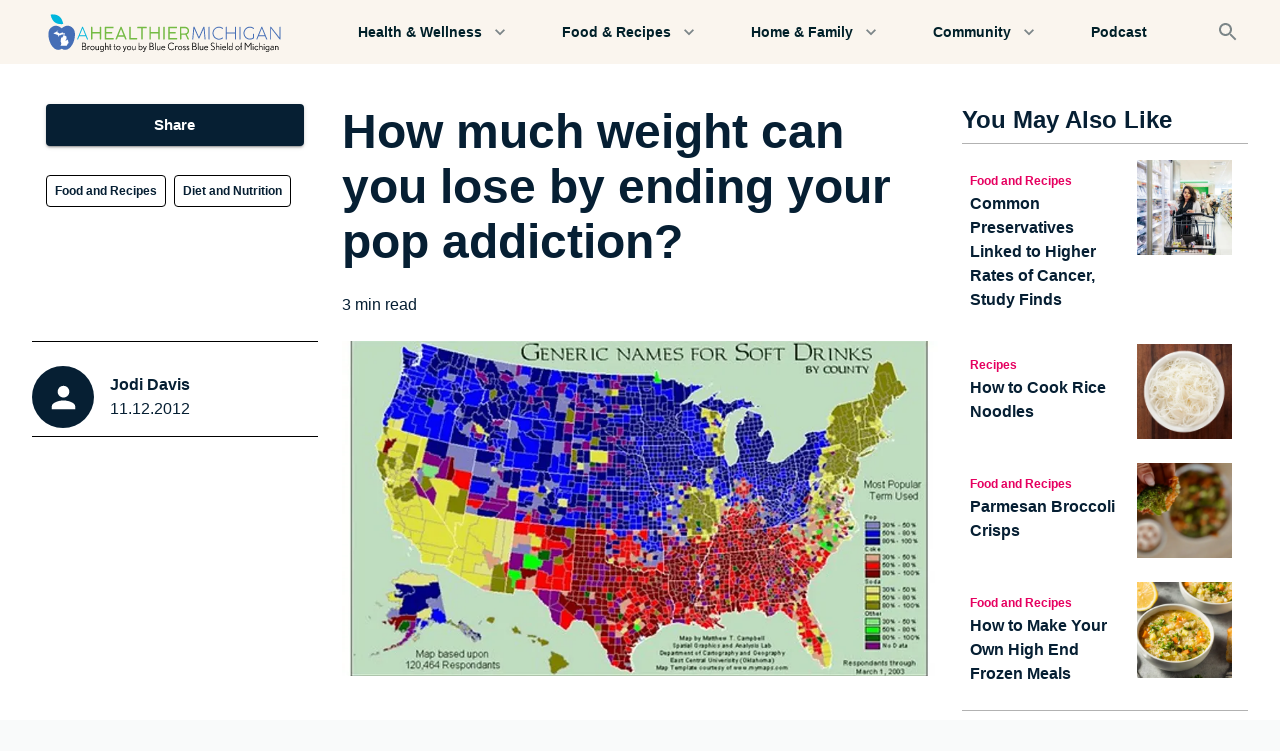

--- FILE ---
content_type: text/html; charset=utf-8
request_url: https://www.ahealthiermichigan.org/stories/food-and-recipes/how-much-weight-can-you-lose-by-ending-your-pop-addiction
body_size: 25066
content:
<!DOCTYPE html><html lang="en"><head><meta charSet="utf-8"/><meta name="theme-color" content="#061F33"/><meta name="viewport" content="width=device-width, initial-scale=1"/><meta property="og:locale" content="en_US"/><script type="application/ld+json">{"@context":"https://schema.org","@type":"Article","mainEntityOfPage":{"@type":"WebPage","@id":"https://ahealthiermichigan.org/stories/how-much-weight-can-you-lose-by-ending-your-pop-addiction"},"headline":"How much weight can you lose by ending your pop addiction?","description":"“I couldn’t believe that I would lose this much weight just from ending my pop addiction. I’ve lost almost 35 pounds over the last six months and honestly…","image":{"@type":"ImageObject","url":"https://cdn.sanity.io/images/ruord509/production/7a8696a9070a9615eedb7d554acf7746cc659347-500x301.jpg","width":500,"height":301},"author":{"@type":"Person","name":"Jodi Davis"},"publisher":{"@type":"Organization","name":"Blue Cross Blue Shield of Michigan","logo":{"@type":"ImageObject","url":"https://cdn.sanity.io/images/ruord509/production/9e904720c2aa0da918c72a966752a112321f542a-265x40.svg?w=828&q=75&fit=clip&auto=format"}},"datePublished":"2012-11-12T05:00:00.000Z","dateModified":"2023-11-10T18:03:24Z"}</script><title>How much weight can you lose by ending your pop addiction?</title><meta name="robots" content="index,follow"/><meta name="description" content=" “I couldn’t believe that I would lose this much weight just from ending my pop addiction."/><meta name="twitter:card" content="summary_large_image"/><meta property="og:title" content="How much weight can you lose by ending your pop addiction?"/><meta property="og:description" content=" “I couldn’t believe that I would lose this much weight just from ending my pop addiction."/><meta property="og:url" content="https://ahealthiermichigan.org/stories/food-and-recipes/how-much-weight-can-you-lose-by-ending-your-pop-addiction"/><meta property="og:type" content="article"/><meta property="og:image" content="https://cdn.sanity.io/images/ruord509/production/7a8696a9070a9615eedb7d554acf7746cc659347-500x301.jpg"/><meta property="og:image:type" content="image/jpeg"/><meta property="og:image:width" content="500"/><meta property="og:image:height" content="301"/><meta property="og:site_name" content="A Healthier Michigan"/><link rel="canonical" href="https://ahealthiermichigan.org/stories/food-and-recipes/how-much-weight-can-you-lose-by-ending-your-pop-addiction"/><link rel="icon" type="image/png" sizes="32x32" href="https://cdn.sanity.io/images/ruord509/production/604cfa7cabd09e90c44feba23f01bc8936cf01e8-128x128.svg?w=32&amp;h=32&amp;fm=png"/><link rel="icon" type="image/png" sizes="16x16" href="https://cdn.sanity.io/images/ruord509/production/604cfa7cabd09e90c44feba23f01bc8936cf01e8-128x128.svg?w=16&amp;h=16&amp;fm=png"/><link rel="apple-touch-icon" sizes="180x180" href="https://cdn.sanity.io/images/ruord509/production/604cfa7cabd09e90c44feba23f01bc8936cf01e8-128x128.svg?w=180&amp;h=180&amp;fm=png"/><link rel="preload" as="image" imageSrcSet="https://cdn.sanity.io/images/ruord509/production/7a8696a9070a9615eedb7d554acf7746cc659347-500x301.jpg?w=640&amp;q=75&amp;fit=clip&amp;auto=format 640w, https://cdn.sanity.io/images/ruord509/production/7a8696a9070a9615eedb7d554acf7746cc659347-500x301.jpg?w=750&amp;q=75&amp;fit=clip&amp;auto=format 750w, https://cdn.sanity.io/images/ruord509/production/7a8696a9070a9615eedb7d554acf7746cc659347-500x301.jpg?w=828&amp;q=75&amp;fit=clip&amp;auto=format 828w, https://cdn.sanity.io/images/ruord509/production/7a8696a9070a9615eedb7d554acf7746cc659347-500x301.jpg?w=1080&amp;q=75&amp;fit=clip&amp;auto=format 1080w, https://cdn.sanity.io/images/ruord509/production/7a8696a9070a9615eedb7d554acf7746cc659347-500x301.jpg?w=1200&amp;q=75&amp;fit=clip&amp;auto=format 1200w, https://cdn.sanity.io/images/ruord509/production/7a8696a9070a9615eedb7d554acf7746cc659347-500x301.jpg?w=1920&amp;q=75&amp;fit=clip&amp;auto=format 1920w, https://cdn.sanity.io/images/ruord509/production/7a8696a9070a9615eedb7d554acf7746cc659347-500x301.jpg?w=2048&amp;q=75&amp;fit=clip&amp;auto=format 2048w, https://cdn.sanity.io/images/ruord509/production/7a8696a9070a9615eedb7d554acf7746cc659347-500x301.jpg?w=3840&amp;q=75&amp;fit=clip&amp;auto=format 3840w" imageSizes="(max-width: 800px) 90vw, 800px" fetchpriority="high"/><meta name="next-head-count" content="23"/><meta name="facebook-domain-verification" content="z7hkbf28hlhcg803qo5vd4larcpghe"/><link rel="preconnect" href="https://www.gstatic.com"/><link rel="preconnect" href="https://www.google.com"/><link rel="preconnect" href="https://cdn.sanity.io"/><style data-emotion="css-global 0"></style><style data-emotion="css-global xv4716">html{-webkit-font-smoothing:antialiased;-moz-osx-font-smoothing:grayscale;box-sizing:border-box;-webkit-text-size-adjust:100%;}*,*::before,*::after{box-sizing:inherit;}strong,b{font-weight:700;}body{margin:0;color:inherit;font-size:1rem;font-family:Inter,Poppins,Arial,Helvetica,sans-serif;font-weight:400;line-height:1.5;background-color:#FFFFFF;}@media print{body{background-color:#fff;}}body::backdrop{background-color:#FFFFFF;}body{color:#061F33;}</style><style data-emotion="css-global cjvusc">.grecaptcha-badge{visibility:hidden;}a{-webkit-text-decoration:none;text-decoration:none;}html,body{background-color:#f9fafa;}p,span,a{word-break:break-word;}ul,ol{list-style-position:inside;}</style><style data-emotion="css fumsc e7ztn3 17egl3 13h4as5 vubbuv 1itbro1 15uyllz d0iipu 1e5da75 1benndi feka9e mfb0cz 1orv6po 2exxqk 1cuudf4 1w9gr1b 15u5s04 1ox1ow2 6flbmm j7qwjs 1tw6xyk 19440cj 1y9f366 27o11t h00quf 3rwtg8 pb4y8c 134cjcu 1f8sh1y jxqkt4 14iz7ir 1pxsmui 1wf5y76 1uk1gs8 1vod7t9 d22b7z 1vaafdv 1wgdrfj 1pol6k5 1p40x6g qsg72k 1l2xgzn 19midj6 7h8fu5 s6jbxu 1s1ge1i 21x9ud nujv78 5rtpj1 1oskxc3 vv0tq5 1rr4qq7 7ddack 1wxldng fpc3d4 npbdj 1pudgxf wruvmg 43kjyg 1mzerio 1gsoerq 142c7sr ubln22 4pgpic 1c4p9wh 13yhsj1 f4w4yd lpchy5">.css-fumsc{max-width:1440px;margin:0 auto;background-color:#FAF5EE;box-shadow:0px 2px 1px -1px rgba(0,0,0,0.2),0px 1px 1px 0px rgba(0,0,0,0.14),0px 1px 3px 0px rgba(0,0,0,0.12);}.css-e7ztn3{background-color:#FAF5EE;color:rgba(0, 0, 0, 0.87);-webkit-transition:box-shadow 300ms cubic-bezier(0.4, 0, 0.2, 1) 0ms;transition:box-shadow 300ms cubic-bezier(0.4, 0, 0.2, 1) 0ms;box-shadow:0px 2px 4px -1px rgba(0,0,0,0.2),0px 4px 5px 0px rgba(0,0,0,0.14),0px 1px 10px 0px rgba(0,0,0,0.12);display:-webkit-box;display:-webkit-flex;display:-ms-flexbox;display:flex;-webkit-flex-direction:column;-ms-flex-direction:column;flex-direction:column;width:100%;box-sizing:border-box;-webkit-flex-shrink:0;-ms-flex-negative:0;flex-shrink:0;position:static;background-color:transparent;color:inherit;box-shadow:none;}.css-17egl3{position:relative;display:-webkit-box;display:-webkit-flex;display:-ms-flexbox;display:flex;-webkit-align-items:center;-webkit-box-align:center;-ms-flex-align:center;align-items:center;min-height:56px;padding-left:16px;padding-right:16px;padding-top:8px;padding-bottom:8px;-webkit-box-pack:justify;-webkit-justify-content:space-between;justify-content:space-between;overflow:hidden;}@media (min-width:0px){@media (orientation: landscape){.css-17egl3{min-height:48px;}}}@media (min-width:390px){.css-17egl3{min-height:64px;}}.css-13h4as5{display:-webkit-inline-box;display:-webkit-inline-flex;display:-ms-inline-flexbox;display:inline-flex;-webkit-align-items:center;-webkit-box-align:center;-ms-flex-align:center;align-items:center;-webkit-box-pack:center;-ms-flex-pack:center;-webkit-justify-content:center;justify-content:center;position:relative;box-sizing:border-box;-webkit-tap-highlight-color:transparent;background-color:transparent;outline:0;border:0;margin:0;border-radius:0;padding:0;cursor:pointer;-webkit-user-select:none;-moz-user-select:none;-ms-user-select:none;user-select:none;vertical-align:middle;-moz-appearance:none;-webkit-appearance:none;-webkit-text-decoration:none;text-decoration:none;color:inherit;text-align:center;-webkit-flex:0 0 auto;-ms-flex:0 0 auto;flex:0 0 auto;font-size:1.5rem;padding:8px;border-radius:50%;overflow:visible;color:rgba(0, 0, 0, 0.54);-webkit-transition:background-color 150ms cubic-bezier(0.4, 0, 0.2, 1) 0ms;transition:background-color 150ms cubic-bezier(0.4, 0, 0.2, 1) 0ms;color:#002029;}.css-13h4as5::-moz-focus-inner{border-style:none;}.css-13h4as5.Mui-disabled{pointer-events:none;cursor:default;}@media print{.css-13h4as5{-webkit-print-color-adjust:exact;color-adjust:exact;}}.css-13h4as5:hover{background-color:rgba(0, 0, 0, 0.04);}@media (hover: none){.css-13h4as5:hover{background-color:transparent;}}.css-13h4as5:hover{background-color:rgba(0, 32, 41, 0.04);}@media (hover: none){.css-13h4as5:hover{background-color:transparent;}}.css-13h4as5.Mui-disabled{background-color:transparent;color:rgba(0, 0, 0, 0.26);}.css-vubbuv{-webkit-user-select:none;-moz-user-select:none;-ms-user-select:none;user-select:none;width:1em;height:1em;display:inline-block;fill:currentColor;-webkit-flex-shrink:0;-ms-flex-negative:0;flex-shrink:0;-webkit-transition:fill 200ms cubic-bezier(0.4, 0, 0.2, 1) 0ms;transition:fill 200ms cubic-bezier(0.4, 0, 0.2, 1) 0ms;font-size:1.5rem;}.css-1itbro1{width:265px;height:39.5px;-webkit-flex-shrink:0.5;-ms-flex-negative:0.5;flex-shrink:0.5;}.css-15uyllz{display:-webkit-inline-box;display:-webkit-inline-flex;display:-ms-inline-flexbox;display:inline-flex;-webkit-align-items:center;-webkit-box-align:center;-ms-flex-align:center;align-items:center;-webkit-box-pack:center;-ms-flex-pack:center;-webkit-justify-content:center;justify-content:center;position:relative;box-sizing:border-box;-webkit-tap-highlight-color:transparent;background-color:transparent;outline:0;border:0;margin:0;border-radius:0;padding:0;cursor:pointer;-webkit-user-select:none;-moz-user-select:none;-ms-user-select:none;user-select:none;vertical-align:middle;-moz-appearance:none;-webkit-appearance:none;-webkit-text-decoration:none;text-decoration:none;color:inherit;text-align:center;-webkit-flex:0 0 auto;-ms-flex:0 0 auto;flex:0 0 auto;font-size:1.5rem;padding:8px;border-radius:50%;overflow:visible;color:rgba(0, 0, 0, 0.54);-webkit-transition:background-color 150ms cubic-bezier(0.4, 0, 0.2, 1) 0ms;transition:background-color 150ms cubic-bezier(0.4, 0, 0.2, 1) 0ms;color:#7c8688;}.css-15uyllz::-moz-focus-inner{border-style:none;}.css-15uyllz.Mui-disabled{pointer-events:none;cursor:default;}@media print{.css-15uyllz{-webkit-print-color-adjust:exact;color-adjust:exact;}}.css-15uyllz:hover{background-color:rgba(0, 0, 0, 0.04);}@media (hover: none){.css-15uyllz:hover{background-color:transparent;}}.css-15uyllz:hover{background-color:rgba(124, 134, 136, 0.04);}@media (hover: none){.css-15uyllz:hover{background-color:transparent;}}.css-15uyllz.Mui-disabled{background-color:transparent;color:rgba(0, 0, 0, 0.26);}.css-d0iipu{display:-webkit-box;display:-webkit-flex;display:-ms-flexbox;display:flex;-webkit-flex-direction:column;-ms-flex-direction:column;flex-direction:column;background-color:#FFFFFF;}.css-1e5da75{padding-top:40px;padding-bottom:40px;}@media (min-width:0px){.css-1e5da75{padding-left:12px;padding-right:12px;}}@media (min-width:1024px){.css-1e5da75{padding-left:32px;padding-right:32px;}}.css-1benndi{box-sizing:border-box;display:-webkit-box;display:-webkit-flex;display:-ms-flexbox;display:flex;-webkit-box-flex-wrap:wrap;-webkit-flex-wrap:wrap;-ms-flex-wrap:wrap;flex-wrap:wrap;width:100%;-webkit-flex-direction:row;-ms-flex-direction:row;flex-direction:row;-webkit-box-pack:justify;-webkit-justify-content:space-between;justify-content:space-between;}@media (min-width:1024px){.css-1benndi{margin-top:-24px;}.css-1benndi>.MuiGrid-item{padding-top:24px;}}@media (min-width:1024px){.css-1benndi{width:calc(100% + 24px);margin-left:-24px;}.css-1benndi>.MuiGrid-item{padding-left:24px;}}.css-feka9e{box-sizing:border-box;margin:0;-webkit-flex-direction:row;-ms-flex-direction:row;flex-direction:row;-webkit-flex-basis:100%;-ms-flex-preferred-size:100%;flex-basis:100%;-webkit-box-flex:0;-webkit-flex-grow:0;-ms-flex-positive:0;flex-grow:0;max-width:100%;}@media (min-width:390px){.css-feka9e{-webkit-flex-basis:100%;-ms-flex-preferred-size:100%;flex-basis:100%;-webkit-box-flex:0;-webkit-flex-grow:0;-ms-flex-positive:0;flex-grow:0;max-width:100%;}}@media (min-width:768px){.css-feka9e{-webkit-flex-basis:100%;-ms-flex-preferred-size:100%;flex-basis:100%;-webkit-box-flex:0;-webkit-flex-grow:0;-ms-flex-positive:0;flex-grow:0;max-width:100%;}}@media (min-width:1024px){.css-feka9e{-webkit-flex-basis:25%;-ms-flex-preferred-size:25%;flex-basis:25%;-webkit-box-flex:0;-webkit-flex-grow:0;-ms-flex-positive:0;flex-grow:0;max-width:25%;}}@media (min-width:1440px){.css-feka9e{-webkit-flex-basis:25%;-ms-flex-preferred-size:25%;flex-basis:25%;-webkit-box-flex:0;-webkit-flex-grow:0;-ms-flex-positive:0;flex-grow:0;max-width:25%;}}.css-mfb0cz{box-sizing:border-box;margin:0;-webkit-flex-direction:row;-ms-flex-direction:row;flex-direction:row;-webkit-flex-basis:100%;-ms-flex-preferred-size:100%;flex-basis:100%;-webkit-box-flex:0;-webkit-flex-grow:0;-ms-flex-positive:0;flex-grow:0;max-width:100%;}@media (min-width:390px){.css-mfb0cz{-webkit-flex-basis:100%;-ms-flex-preferred-size:100%;flex-basis:100%;-webkit-box-flex:0;-webkit-flex-grow:0;-ms-flex-positive:0;flex-grow:0;max-width:100%;}}@media (min-width:768px){.css-mfb0cz{-webkit-flex-basis:100%;-ms-flex-preferred-size:100%;flex-basis:100%;-webkit-box-flex:0;-webkit-flex-grow:0;-ms-flex-positive:0;flex-grow:0;max-width:100%;}}@media (min-width:1024px){.css-mfb0cz{-webkit-flex-basis:50%;-ms-flex-preferred-size:50%;flex-basis:50%;-webkit-box-flex:0;-webkit-flex-grow:0;-ms-flex-positive:0;flex-grow:0;max-width:50%;}}@media (min-width:1440px){.css-mfb0cz{-webkit-flex-basis:50%;-ms-flex-preferred-size:50%;flex-basis:50%;-webkit-box-flex:0;-webkit-flex-grow:0;-ms-flex-positive:0;flex-grow:0;max-width:50%;}}.css-1orv6po{display:-webkit-box;display:-webkit-flex;display:-ms-flexbox;display:flex;-webkit-flex-direction:column;-ms-flex-direction:column;flex-direction:column;}.css-1orv6po>:not(style):not(style){margin:0;}.css-1orv6po>:not(style)~:not(style){margin-top:24px;}.css-2exxqk{width:100%;min-height:3rem;}@media (min-width:0px){.css-2exxqk{margin-bottom:16px;}}@media (min-width:1024px){.css-2exxqk{margin-bottom:8px;}}.css-1cuudf4{margin:0;font-family:Inter,Poppins,Arial,Helvetica,sans-serif;color:inherit;font-size:2rem;font-weight:600;line-height:1.167;word-break:break-word;}@media (min-width:390px){.css-1cuudf4{font-size:2.3565rem;}}@media (min-width:768px){.css-1cuudf4{font-size:2.7849rem;}}@media (min-width:1024px){.css-1cuudf4{font-size:2.9991rem;}}.css-1w9gr1b{display:-webkit-box;display:-webkit-flex;display:-ms-flexbox;display:flex;-webkit-flex-direction:row;-ms-flex-direction:row;flex-direction:row;width:100%;-webkit-align-items:center;-webkit-box-align:center;-ms-flex-align:center;align-items:center;}.css-1w9gr1b>:not(style):not(style){margin:0;}.css-1w9gr1b>:not(style)~:not(style){margin-left:8px;}.css-15u5s04{position:relative;display:-webkit-box;display:-webkit-flex;display:-ms-flexbox;display:flex;-webkit-align-items:center;-webkit-box-align:center;-ms-flex-align:center;align-items:center;-webkit-box-pack:center;-ms-flex-pack:center;-webkit-justify-content:center;justify-content:center;-webkit-flex-shrink:0;-ms-flex-negative:0;flex-shrink:0;width:40px;height:40px;font-family:Inter,Poppins,Arial,Helvetica,sans-serif;font-size:1.25rem;line-height:1;border-radius:50%;overflow:hidden;-webkit-user-select:none;-moz-user-select:none;-ms-user-select:none;user-select:none;color:#FFFFFF;background-color:#bdbdbd;width:56px;height:56px;border:0px black solid;border-color:#00a8d7;background-color:#061F33;}.css-1ox1ow2{position:relative;display:-webkit-box;display:-webkit-flex;display:-ms-flexbox;display:flex;-webkit-align-items:center;-webkit-box-align:center;-ms-flex-align:center;align-items:center;-webkit-box-pack:center;-ms-flex-pack:center;-webkit-justify-content:center;justify-content:center;width:100%;height:100%;background-color:#061F33;}.css-6flbmm{-webkit-user-select:none;-moz-user-select:none;-ms-user-select:none;user-select:none;width:1em;height:1em;display:inline-block;fill:currentColor;-webkit-flex-shrink:0;-ms-flex-negative:0;flex-shrink:0;-webkit-transition:fill 200ms cubic-bezier(0.4, 0, 0.2, 1) 0ms;transition:fill 200ms cubic-bezier(0.4, 0, 0.2, 1) 0ms;font-size:2.1875rem;}.css-j7qwjs{display:-webkit-box;display:-webkit-flex;display:-ms-flexbox;display:flex;-webkit-flex-direction:column;-ms-flex-direction:column;flex-direction:column;}.css-1tw6xyk{margin:0;font:inherit;color:#061F33;font-weight:700;-webkit-text-decoration:underline;text-decoration:underline;text-decoration-color:rgba(6, 31, 51, 0.4);-webkit-text-decoration:none;text-decoration:none;color:inherit;}.css-1tw6xyk:hover{text-decoration-color:inherit;}.css-19440cj{margin:0;color:inherit;font-size:1rem;font-family:Inter,Poppins,Arial,Helvetica,sans-serif;font-weight:400;line-height:1.5;font-size:0.0875;}.css-1y9f366{margin:0;color:inherit;font-size:1rem;font-family:Inter,Poppins,Arial,Helvetica,sans-serif;font-weight:400;line-height:1.5;}.css-27o11t{box-sizing:border-box;display:-webkit-box;display:-webkit-flex;display:-ms-flexbox;display:flex;-webkit-box-flex-wrap:wrap;-webkit-flex-wrap:wrap;-ms-flex-wrap:wrap;flex-wrap:wrap;width:100%;-webkit-flex-direction:row;-ms-flex-direction:row;flex-direction:row;max-width:100%;}@media (min-width:0px){.css-27o11t{margin-top:-12px;}.css-27o11t>.MuiGrid-item{padding-top:12px;}}@media (min-width:1024px){.css-27o11t{margin-top:-16px;}.css-27o11t>.MuiGrid-item{padding-top:16px;}}@media (min-width:0px){.css-27o11t{width:calc(100% + 4px);margin-left:-4px;}.css-27o11t>.MuiGrid-item{padding-left:4px;}}@media (min-width:1024px){.css-27o11t{width:calc(100% + 8px);margin-left:-8px;}.css-27o11t>.MuiGrid-item{padding-left:8px;}}.css-h00quf{box-sizing:border-box;margin:0;-webkit-flex-direction:row;-ms-flex-direction:row;flex-direction:row;-webkit-flex-basis:auto;-ms-flex-preferred-size:auto;flex-basis:auto;-webkit-box-flex:0;-webkit-flex-grow:0;-ms-flex-positive:0;flex-grow:0;-webkit-flex-shrink:0;-ms-flex-negative:0;flex-shrink:0;max-width:none;width:auto;}@media (min-width:390px){.css-h00quf{-webkit-flex-basis:auto;-ms-flex-preferred-size:auto;flex-basis:auto;-webkit-box-flex:0;-webkit-flex-grow:0;-ms-flex-positive:0;flex-grow:0;-webkit-flex-shrink:0;-ms-flex-negative:0;flex-shrink:0;max-width:none;width:auto;}}@media (min-width:768px){.css-h00quf{-webkit-flex-basis:auto;-ms-flex-preferred-size:auto;flex-basis:auto;-webkit-box-flex:0;-webkit-flex-grow:0;-ms-flex-positive:0;flex-grow:0;-webkit-flex-shrink:0;-ms-flex-negative:0;flex-shrink:0;max-width:none;width:auto;}}@media (min-width:1024px){.css-h00quf{-webkit-flex-basis:auto;-ms-flex-preferred-size:auto;flex-basis:auto;-webkit-box-flex:0;-webkit-flex-grow:0;-ms-flex-positive:0;flex-grow:0;-webkit-flex-shrink:0;-ms-flex-negative:0;flex-shrink:0;max-width:none;width:auto;}}@media (min-width:1440px){.css-h00quf{-webkit-flex-basis:auto;-ms-flex-preferred-size:auto;flex-basis:auto;-webkit-box-flex:0;-webkit-flex-grow:0;-ms-flex-positive:0;flex-grow:0;-webkit-flex-shrink:0;-ms-flex-negative:0;flex-shrink:0;max-width:none;width:auto;}}.css-3rwtg8{margin:0;font:inherit;color:#061F33;-webkit-text-decoration:underline;text-decoration:underline;text-decoration-color:rgba(6, 31, 51, 0.4);-webkit-text-decoration:none;text-decoration:none;color:inherit;margin:0;color:#E60060;font-weight:600;font-size:0.75rem;color:#061F33;padding:8px;border-radius:4px;background-color:#F9F7F4;}.css-3rwtg8:hover{text-decoration-color:inherit;}.css-pb4y8c{display:-webkit-box;display:-webkit-flex;display:-ms-flexbox;display:flex;-webkit-flex-direction:column;-ms-flex-direction:column;flex-direction:column;}.css-pb4y8c>:not(style):not(style){margin:0;}.css-pb4y8c>:not(style)~:not(style){margin-top:12px;}.css-134cjcu{position:relative;left:50%;-webkit-transform:translate(-50%, 0%);-moz-transform:translate(-50%, 0%);-ms-transform:translate(-50%, 0%);transform:translate(-50%, 0%);width:100vw;}.css-1f8sh1y{position:relative;width:100%;height:100%;}.css-jxqkt4{position:absolute;top:0;left:0;right:0;bottom:0;}.css-jxqkt4>*{height:100%;width:100%;}.css-14iz7ir{display:-webkit-box;display:-webkit-flex;display:-ms-flexbox;display:flex;-webkit-flex-direction:column;-ms-flex-direction:column;flex-direction:column;height:100%;-webkit-align-items:center;-webkit-box-align:center;-ms-flex-align:center;align-items:center;word-wrap:break-word;padding-left:0px;padding-right:0px;}.css-14iz7ir a{-webkit-text-decoration:underline;text-decoration:underline;}.css-1pxsmui{display:-webkit-box;display:-webkit-flex;display:-ms-flexbox;display:flex;-webkit-flex-direction:column;-ms-flex-direction:column;flex-direction:column;-webkit-align-items:inherit;-webkit-box-align:inherit;-ms-flex-align:inherit;align-items:inherit;-webkit-box-pack:justify;-webkit-justify-content:space-between;justify-content:space-between;height:100%;width:100%;}.css-1wf5y76{-webkit-flex:1;-ms-flex:1;flex:1;padding-left:0px;padding-right:0px;padding-top:16px;padding-bottom:16px;width:100%;}.css-1uk1gs8{margin:0;}.css-1vod7t9{margin:0;font:inherit;color:#061F33;-webkit-text-decoration:underline;text-decoration:underline;text-decoration-color:rgba(6, 31, 51, 0.4);-webkit-text-decoration:none;text-decoration:none;color:inherit;}.css-1vod7t9:hover{text-decoration-color:inherit;}.css-d22b7z{margin:0;font:inherit;color:#061F33;-webkit-text-decoration:underline;text-decoration:underline;text-decoration-color:rgba(6, 31, 51, 0.4);-webkit-text-decoration:none;text-decoration:none;color:inherit;}.css-d22b7z:hover{text-decoration-color:inherit;}.css-1vaafdv{margin:0;color:inherit;font-size:1rem;font-family:Inter,Poppins,Arial,Helvetica,sans-serif;font-weight:400;line-height:1.5;width:100%;list-style-position:outside;-webkit-padding-start:1.5rem;padding-inline-start:1.5rem;text-align:left;}.css-1wgdrfj{margin:0;color:inherit;font-size:1rem;font-family:Inter,Poppins,Arial,Helvetica,sans-serif;font-weight:400;line-height:1.5;text-align:left;}.css-1pol6k5{display:-webkit-box;display:-webkit-flex;display:-ms-flexbox;display:flex;-webkit-flex-direction:column;-ms-flex-direction:column;flex-direction:column;padding-top:40px;padding-bottom:40px;background-color:#FAF5EE;}@media (min-width:0px){.css-1pol6k5>:not(style):not(style){margin:0;}.css-1pol6k5>:not(style)~:not(style){margin-top:24px;}}@media (min-width:1024px){.css-1pol6k5>:not(style):not(style){margin:0;}.css-1pol6k5>:not(style)~:not(style){margin-top:48px;}}.css-1p40x6g{margin:0;font-family:Inter,Poppins,Arial,Helvetica,sans-serif;color:inherit;font-size:1.719rem;font-weight:600;line-height:1.2;text-align:center;}@media (min-width:390px){.css-1p40x6g{font-size:2.0833rem;}}@media (min-width:768px){.css-1p40x6g{font-size:2.2917rem;}}@media (min-width:1024px){.css-1p40x6g{font-size:2.5rem;}}.css-qsg72k{box-sizing:border-box;display:-webkit-box;display:-webkit-flex;display:-ms-flexbox;display:flex;-webkit-box-flex-wrap:wrap;-webkit-flex-wrap:wrap;-ms-flex-wrap:wrap;flex-wrap:wrap;width:100%;-webkit-flex-direction:row;-ms-flex-direction:row;flex-direction:row;max-width:100%;-webkit-align-items:stretch;-webkit-box-align:stretch;-ms-flex-align:stretch;align-items:stretch;margin-top:0px;}@media (min-width:768px){.css-qsg72k{margin-top:-16px;}.css-qsg72k>.MuiGrid-item{padding-top:16px;}}@media (min-width:768px){.css-qsg72k{width:calc(100% + 16px);margin-left:-16px;}.css-qsg72k>.MuiGrid-item{padding-left:16px;}}@media (min-width:0px){.css-qsg72k{padding-right:0px;}}@media (min-width:768px){.css-qsg72k{padding-right:16px;}}.css-1l2xgzn{box-sizing:border-box;margin:0;-webkit-flex-direction:row;-ms-flex-direction:row;flex-direction:row;-webkit-flex-basis:100%;-ms-flex-preferred-size:100%;flex-basis:100%;-webkit-box-flex:0;-webkit-flex-grow:0;-ms-flex-positive:0;flex-grow:0;max-width:100%;}@media (min-width:390px){.css-1l2xgzn{-webkit-flex-basis:100%;-ms-flex-preferred-size:100%;flex-basis:100%;-webkit-box-flex:0;-webkit-flex-grow:0;-ms-flex-positive:0;flex-grow:0;max-width:100%;}}@media (min-width:768px){.css-1l2xgzn{-webkit-flex-basis:50%;-ms-flex-preferred-size:50%;flex-basis:50%;-webkit-box-flex:0;-webkit-flex-grow:0;-ms-flex-positive:0;flex-grow:0;max-width:50%;}}@media (min-width:1024px){.css-1l2xgzn{-webkit-flex-basis:25%;-ms-flex-preferred-size:25%;flex-basis:25%;-webkit-box-flex:0;-webkit-flex-grow:0;-ms-flex-positive:0;flex-grow:0;max-width:25%;}}@media (min-width:1440px){.css-1l2xgzn{-webkit-flex-basis:25%;-ms-flex-preferred-size:25%;flex-basis:25%;-webkit-box-flex:0;-webkit-flex-grow:0;-ms-flex-positive:0;flex-grow:0;max-width:25%;}}.css-19midj6{padding:16px;}.css-7h8fu5{display:-webkit-box;display:-webkit-flex;display:-ms-flexbox;display:flex;-webkit-flex-direction:row;-ms-flex-direction:row;flex-direction:row;-webkit-box-pack:start;-ms-flex-pack:start;-webkit-justify-content:flex-start;justify-content:flex-start;}.css-7h8fu5>:not(style):not(style){margin:0;}.css-7h8fu5>:not(style)~:not(style){margin-left:8px;}.css-s6jbxu{display:-webkit-box;display:-webkit-flex;display:-ms-flexbox;display:flex;-webkit-flex-direction:column;-ms-flex-direction:column;flex-direction:column;padding-top:8px;padding-bottom:8px;}.css-1s1ge1i{margin:0;color:#E60060;font-weight:600;font-size:0.75rem;color:#E60060;}.css-21x9ud{margin:0;color:inherit;font-size:1rem;font-family:Inter,Poppins,Arial,Helvetica,sans-serif;font-weight:400;line-height:1.5;font-weight:700;}.css-nujv78{-webkit-flex-basis:40%;-ms-flex-preferred-size:40%;flex-basis:40%;-webkit-flex-shrink:0;-ms-flex-negative:0;flex-shrink:0;}.css-5rtpj1{padding-right:16px;position:relative;width:100%;}.css-1oskxc3{margin:0;font:inherit;color:#061F33;width:100%;-webkit-text-decoration:underline;text-decoration:underline;text-decoration-color:rgba(6, 31, 51, 0.4);-webkit-text-decoration:none;text-decoration:none;color:inherit;}.css-1oskxc3:hover{text-decoration-color:inherit;}.css-vv0tq5{display:-webkit-box;display:-webkit-flex;display:-ms-flexbox;display:flex;-webkit-flex-direction:row;-ms-flex-direction:row;flex-direction:row;width:100%;-webkit-box-pack:center;-ms-flex-pack:center;-webkit-justify-content:center;justify-content:center;-webkit-align-items:center;-webkit-box-align:center;-ms-flex-align:center;align-items:center;margin:0 auto;background-color:#FFFFFF;padding-top:80px;padding-bottom:80px;padding-left:40px;padding-right:40px;}.css-vv0tq5>:not(style):not(style){margin:0;}.css-vv0tq5>:not(style)~:not(style){margin-left:16px;}@media (min-width:0px){.css-vv0tq5{max-width:100%;}}@media (min-width:768px){.css-vv0tq5{max-width:500px;}}.css-1rr4qq7{-webkit-flex:1;-ms-flex:1;flex:1;}.css-7ddack{display:-webkit-inline-box;display:-webkit-inline-flex;display:-ms-inline-flexbox;display:inline-flex;-webkit-align-items:center;-webkit-box-align:center;-ms-flex-align:center;align-items:center;-webkit-box-pack:center;-ms-flex-pack:center;-webkit-justify-content:center;justify-content:center;position:relative;box-sizing:border-box;-webkit-tap-highlight-color:transparent;background-color:transparent;outline:0;border:0;margin:0;border-radius:0;padding:0;cursor:pointer;-webkit-user-select:none;-moz-user-select:none;-ms-user-select:none;user-select:none;vertical-align:middle;-moz-appearance:none;-webkit-appearance:none;-webkit-text-decoration:none;text-decoration:none;color:inherit;font-family:'Inter',sans-serif;font-weight:500;font-size:0.9375rem;line-height:1.75;text-transform:uppercase;min-width:64px;padding:7px 21px;border-radius:4px;-webkit-transition:background-color 250ms cubic-bezier(0.4, 0, 0.2, 1) 0ms,box-shadow 250ms cubic-bezier(0.4, 0, 0.2, 1) 0ms,border-color 250ms cubic-bezier(0.4, 0, 0.2, 1) 0ms,color 250ms cubic-bezier(0.4, 0, 0.2, 1) 0ms;transition:background-color 250ms cubic-bezier(0.4, 0, 0.2, 1) 0ms,box-shadow 250ms cubic-bezier(0.4, 0, 0.2, 1) 0ms,border-color 250ms cubic-bezier(0.4, 0, 0.2, 1) 0ms,color 250ms cubic-bezier(0.4, 0, 0.2, 1) 0ms;border:1px solid rgba(6, 31, 51, 0.5);color:#061F33;width:100%;text-transform:none;font-weight:600;}.css-7ddack::-moz-focus-inner{border-style:none;}.css-7ddack.Mui-disabled{pointer-events:none;cursor:default;}@media print{.css-7ddack{-webkit-print-color-adjust:exact;color-adjust:exact;}}.css-7ddack:hover{-webkit-text-decoration:none;text-decoration:none;background-color:rgba(6, 31, 51, 0.04);border:1px solid #061F33;}@media (hover: none){.css-7ddack:hover{background-color:transparent;}}.css-7ddack.Mui-disabled{color:rgba(0, 0, 0, 0.26);border:1px solid rgba(0, 0, 0, 0.12);}.css-1wxldng{-webkit-flex:1;-ms-flex:1;flex:1;}@media (min-width:0px){.css-1wxldng{display:none;}}@media (min-width:768px){.css-1wxldng{display:inherit;}}.css-fpc3d4{display:-webkit-inline-box;display:-webkit-inline-flex;display:-ms-inline-flexbox;display:inline-flex;-webkit-align-items:center;-webkit-box-align:center;-ms-flex-align:center;align-items:center;-webkit-box-pack:center;-ms-flex-pack:center;-webkit-justify-content:center;justify-content:center;position:relative;box-sizing:border-box;-webkit-tap-highlight-color:transparent;background-color:transparent;outline:0;border:0;margin:0;border-radius:0;padding:0;cursor:pointer;-webkit-user-select:none;-moz-user-select:none;-ms-user-select:none;user-select:none;vertical-align:middle;-moz-appearance:none;-webkit-appearance:none;-webkit-text-decoration:none;text-decoration:none;color:inherit;font-family:'Inter',sans-serif;font-weight:500;font-size:0.9375rem;line-height:1.75;text-transform:uppercase;min-width:64px;padding:8px 22px;border-radius:4px;-webkit-transition:background-color 250ms cubic-bezier(0.4, 0, 0.2, 1) 0ms,box-shadow 250ms cubic-bezier(0.4, 0, 0.2, 1) 0ms,border-color 250ms cubic-bezier(0.4, 0, 0.2, 1) 0ms,color 250ms cubic-bezier(0.4, 0, 0.2, 1) 0ms;transition:background-color 250ms cubic-bezier(0.4, 0, 0.2, 1) 0ms,box-shadow 250ms cubic-bezier(0.4, 0, 0.2, 1) 0ms,border-color 250ms cubic-bezier(0.4, 0, 0.2, 1) 0ms,color 250ms cubic-bezier(0.4, 0, 0.2, 1) 0ms;color:#fff;background-color:#061F33;box-shadow:0px 3px 1px -2px rgba(0,0,0,0.2),0px 2px 2px 0px rgba(0,0,0,0.14),0px 1px 5px 0px rgba(0,0,0,0.12);width:100%;text-transform:none;font-weight:600;}.css-fpc3d4::-moz-focus-inner{border-style:none;}.css-fpc3d4.Mui-disabled{pointer-events:none;cursor:default;}@media print{.css-fpc3d4{-webkit-print-color-adjust:exact;color-adjust:exact;}}.css-fpc3d4:hover{-webkit-text-decoration:none;text-decoration:none;background-color:rgb(0, 66, 85);box-shadow:0px 2px 4px -1px rgba(0,0,0,0.2),0px 4px 5px 0px rgba(0,0,0,0.14),0px 1px 10px 0px rgba(0,0,0,0.12);}@media (hover: none){.css-fpc3d4:hover{background-color:#061F33;}}.css-fpc3d4:active{box-shadow:0px 5px 5px -3px rgba(0,0,0,0.2),0px 8px 10px 1px rgba(0,0,0,0.14),0px 3px 14px 2px rgba(0,0,0,0.12);}.css-fpc3d4.Mui-focusVisible{box-shadow:0px 3px 5px -1px rgba(0,0,0,0.2),0px 6px 10px 0px rgba(0,0,0,0.14),0px 1px 18px 0px rgba(0,0,0,0.12);}.css-fpc3d4.Mui-disabled{color:rgba(0, 0, 0, 0.26);box-shadow:none;background-color:rgba(0, 0, 0, 0.12);}.css-npbdj{display:-webkit-box;display:-webkit-flex;display:-ms-flexbox;display:flex;-webkit-flex-direction:column;-ms-flex-direction:column;flex-direction:column;width:100%;background-color:#061F33;padding-left:32px;padding-right:32px;padding-top:48px;padding-bottom:48px;-webkit-align-items:center;-webkit-box-align:center;-ms-flex-align:center;align-items:center;margin-top:0px;}.css-npbdj>:not(style):not(style){margin:0;}.css-npbdj>:not(style)~:not(style){margin-top:40px;}.css-1pudgxf{display:-webkit-box;display:-webkit-flex;display:-ms-flexbox;display:flex;-webkit-flex-direction:column;-ms-flex-direction:column;flex-direction:column;-webkit-box-pack:center;-ms-flex-pack:center;-webkit-justify-content:center;justify-content:center;-webkit-align-items:center;-webkit-box-align:center;-ms-flex-align:center;align-items:center;}.css-1pudgxf>:not(style):not(style){margin:0;}.css-1pudgxf>:not(style)~:not(style){margin-top:16px;}.css-wruvmg{margin:0;font:inherit;color:white;font-weight:600;-webkit-text-decoration:none;text-decoration:none;-webkit-text-decoration:none;text-decoration:none;color:inherit;color:white;}.css-wruvmg:hover{-webkit-text-decoration:underline;text-decoration:underline;}.css-43kjyg{margin:0;-webkit-flex-shrink:0;-ms-flex-negative:0;flex-shrink:0;border-width:0;border-style:solid;border-color:#002029;border-bottom-width:thin;-webkit-align-self:stretch;-ms-flex-item-align:stretch;align-self:stretch;height:auto;height:0.5px;background-color:white;border-width:1px;}.css-1mzerio{display:-webkit-box;display:-webkit-flex;display:-ms-flexbox;display:flex;-webkit-flex-direction:row;-ms-flex-direction:row;flex-direction:row;}.css-1mzerio>:not(style):not(style){margin:0;}.css-1mzerio>:not(style)~:not(style){margin-left:8px;}.css-1gsoerq{-webkit-user-select:none;-moz-user-select:none;-ms-user-select:none;user-select:none;width:1em;height:1em;display:inline-block;fill:currentColor;-webkit-flex-shrink:0;-ms-flex-negative:0;flex-shrink:0;-webkit-transition:fill 200ms cubic-bezier(0.4, 0, 0.2, 1) 0ms;transition:fill 200ms cubic-bezier(0.4, 0, 0.2, 1) 0ms;font-size:2.1875rem;color:white;}.css-142c7sr{display:-webkit-box;display:-webkit-flex;display:-ms-flexbox;display:flex;-webkit-flex-direction:column;-ms-flex-direction:column;flex-direction:column;height:100%;-webkit-align-items:center;-webkit-box-align:center;-ms-flex-align:center;align-items:center;word-wrap:break-word;color:white;font-size:10px;}.css-ubln22{-webkit-flex:1;-ms-flex:1;flex:1;padding-left:32px;padding-right:32px;padding-top:8px;padding-bottom:8px;width:100%;}.css-4pgpic{margin:0;font-family:Inter,Poppins,Arial,Helvetica,sans-serif;color:inherit;font-size:1.375rem;font-weight:600;line-height:1.235;}@media (min-width:390px){.css-4pgpic{font-size:1.417rem;}}@media (min-width:768px){.css-4pgpic{font-size:1.6194rem;}}@media (min-width:1024px){.css-4pgpic{font-size:1.8219rem;}}.css-1c4p9wh{width:100%;padding-left:32px;padding-right:32px;-webkit-flex:1;-ms-flex:1;flex:1;padding-bottom:8px;padding-top:8px;}.css-13yhsj1{display:-webkit-box;display:-webkit-flex;display:-ms-flexbox;display:flex;-webkit-flex-direction:column;-ms-flex-direction:column;flex-direction:column;padding:0px;margin:0px;}.css-f4w4yd{position:relative;width:100%;height:100%;margin:0 auto;max-width:140px;max-height:37px;}.css-lpchy5{margin:0;font-family:Inter,Poppins,Arial,Helvetica,sans-serif;color:inherit;font-size:1.2189999999999999rem;font-weight:600;line-height:1.334;}@media (min-width:390px){.css-lpchy5{font-size:1.3118rem;}}@media (min-width:768px){.css-lpchy5{font-size:1.3118rem;}}@media (min-width:1024px){.css-lpchy5{font-size:1.4993rem;}}</style><link rel="preconnect" href="https://fonts.gstatic.com" crossorigin /><link rel="preload" href="/_next/static/css/6de822156e4b0323.css" as="style"/><link rel="stylesheet" href="/_next/static/css/6de822156e4b0323.css" data-n-g=""/><noscript data-n-css=""></noscript><script defer="" nomodule="" src="/_next/static/chunks/polyfills-42372ed130431b0a.js"></script><script src="/_next/static/chunks/webpack-980754c7e676d620.js" defer=""></script><script src="/_next/static/chunks/framework-a55cb4ebcf0f563a.js" defer=""></script><script src="/_next/static/chunks/main-a6661c7a7c5eef70.js" defer=""></script><script src="/_next/static/chunks/pages/_app-7d302a094a8abf1c.js" defer=""></script><script src="/_next/static/chunks/5082709c-8f993884e5341455.js" defer=""></script><script src="/_next/static/chunks/ffa32686-c16f3ad98e9ac714.js" defer=""></script><script src="/_next/static/chunks/53adca4f-ff2e446a153ac76c.js" defer=""></script><script src="/_next/static/chunks/21175e0e-44f988f67a5845f2.js" defer=""></script><script src="/_next/static/chunks/d3048c20-9fabd0614128915f.js" defer=""></script><script src="/_next/static/chunks/75fc9c18-a8c9805be41684e2.js" defer=""></script><script src="/_next/static/chunks/d4e8fccf-7b6e13ef170431ef.js" defer=""></script><script src="/_next/static/chunks/3935-9e7b4d89324d5262.js" defer=""></script><script src="/_next/static/chunks/8938-370eaeb88d9d8821.js" defer=""></script><script src="/_next/static/chunks/304-06226bfee6c384be.js" defer=""></script><script src="/_next/static/chunks/1569-cdae9c7f1e5f5a8b.js" defer=""></script><script src="/_next/static/chunks/5369-7593e61c44f4051b.js" defer=""></script><script src="/_next/static/chunks/946-3cda3c0bce5b9a82.js" defer=""></script><script src="/_next/static/chunks/5088-f60599f48781164a.js" defer=""></script><script src="/_next/static/chunks/5849-53e9c3ad1648a3f3.js" defer=""></script><script src="/_next/static/chunks/2228-b9c0c1ed59847c0b.js" defer=""></script><script src="/_next/static/chunks/pages/_tenants/%5BtenantId%5D/stories/%5Bcategory%5D/%5Bslug%5D-ca4e19a616df685d.js" defer=""></script><script src="/_next/static/1zt0K78sB-ji5N8ZyXtn_/_buildManifest.js" defer=""></script><script src="/_next/static/1zt0K78sB-ji5N8ZyXtn_/_ssgManifest.js" defer=""></script><style data-href="https://fonts.googleapis.com/css2?family=Inter:wght@100;200;300;400;500;600;700;800;900&display=optional">@font-face{font-family:'Inter';font-style:normal;font-weight:100;font-display:optional;src:url(https://fonts.gstatic.com/l/font?kit=UcCO3FwrK3iLTeHuS_nVMrMxCp50SjIw2boKoduKmMEVuLyeMZs&skey=c491285d6722e4fa&v=v20) format('woff')}@font-face{font-family:'Inter';font-style:normal;font-weight:200;font-display:optional;src:url(https://fonts.gstatic.com/l/font?kit=UcCO3FwrK3iLTeHuS_nVMrMxCp50SjIw2boKoduKmMEVuDyfMZs&skey=c491285d6722e4fa&v=v20) format('woff')}@font-face{font-family:'Inter';font-style:normal;font-weight:300;font-display:optional;src:url(https://fonts.gstatic.com/l/font?kit=UcCO3FwrK3iLTeHuS_nVMrMxCp50SjIw2boKoduKmMEVuOKfMZs&skey=c491285d6722e4fa&v=v20) format('woff')}@font-face{font-family:'Inter';font-style:normal;font-weight:400;font-display:optional;src:url(https://fonts.gstatic.com/l/font?kit=UcCO3FwrK3iLTeHuS_nVMrMxCp50SjIw2boKoduKmMEVuLyfMZs&skey=c491285d6722e4fa&v=v20) format('woff')}@font-face{font-family:'Inter';font-style:normal;font-weight:500;font-display:optional;src:url(https://fonts.gstatic.com/l/font?kit=UcCO3FwrK3iLTeHuS_nVMrMxCp50SjIw2boKoduKmMEVuI6fMZs&skey=c491285d6722e4fa&v=v20) format('woff')}@font-face{font-family:'Inter';font-style:normal;font-weight:600;font-display:optional;src:url(https://fonts.gstatic.com/l/font?kit=UcCO3FwrK3iLTeHuS_nVMrMxCp50SjIw2boKoduKmMEVuGKYMZs&skey=c491285d6722e4fa&v=v20) format('woff')}@font-face{font-family:'Inter';font-style:normal;font-weight:700;font-display:optional;src:url(https://fonts.gstatic.com/l/font?kit=UcCO3FwrK3iLTeHuS_nVMrMxCp50SjIw2boKoduKmMEVuFuYMZs&skey=c491285d6722e4fa&v=v20) format('woff')}@font-face{font-family:'Inter';font-style:normal;font-weight:800;font-display:optional;src:url(https://fonts.gstatic.com/l/font?kit=UcCO3FwrK3iLTeHuS_nVMrMxCp50SjIw2boKoduKmMEVuDyYMZs&skey=c491285d6722e4fa&v=v20) format('woff')}@font-face{font-family:'Inter';font-style:normal;font-weight:900;font-display:optional;src:url(https://fonts.gstatic.com/l/font?kit=UcCO3FwrK3iLTeHuS_nVMrMxCp50SjIw2boKoduKmMEVuBWYMZs&skey=c491285d6722e4fa&v=v20) format('woff')}@font-face{font-family:'Inter';font-style:normal;font-weight:100;font-display:optional;src:url(https://fonts.gstatic.com/s/inter/v20/UcC73FwrK3iLTeHuS_nVMrMxCp50SjIa2JL7W0Q5n-wU.woff2) format('woff2');unicode-range:U+0460-052F,U+1C80-1C8A,U+20B4,U+2DE0-2DFF,U+A640-A69F,U+FE2E-FE2F}@font-face{font-family:'Inter';font-style:normal;font-weight:100;font-display:optional;src:url(https://fonts.gstatic.com/s/inter/v20/UcC73FwrK3iLTeHuS_nVMrMxCp50SjIa0ZL7W0Q5n-wU.woff2) format('woff2');unicode-range:U+0301,U+0400-045F,U+0490-0491,U+04B0-04B1,U+2116}@font-face{font-family:'Inter';font-style:normal;font-weight:100;font-display:optional;src:url(https://fonts.gstatic.com/s/inter/v20/UcC73FwrK3iLTeHuS_nVMrMxCp50SjIa2ZL7W0Q5n-wU.woff2) format('woff2');unicode-range:U+1F00-1FFF}@font-face{font-family:'Inter';font-style:normal;font-weight:100;font-display:optional;src:url(https://fonts.gstatic.com/s/inter/v20/UcC73FwrK3iLTeHuS_nVMrMxCp50SjIa1pL7W0Q5n-wU.woff2) format('woff2');unicode-range:U+0370-0377,U+037A-037F,U+0384-038A,U+038C,U+038E-03A1,U+03A3-03FF}@font-face{font-family:'Inter';font-style:normal;font-weight:100;font-display:optional;src:url(https://fonts.gstatic.com/s/inter/v20/UcC73FwrK3iLTeHuS_nVMrMxCp50SjIa2pL7W0Q5n-wU.woff2) format('woff2');unicode-range:U+0102-0103,U+0110-0111,U+0128-0129,U+0168-0169,U+01A0-01A1,U+01AF-01B0,U+0300-0301,U+0303-0304,U+0308-0309,U+0323,U+0329,U+1EA0-1EF9,U+20AB}@font-face{font-family:'Inter';font-style:normal;font-weight:100;font-display:optional;src:url(https://fonts.gstatic.com/s/inter/v20/UcC73FwrK3iLTeHuS_nVMrMxCp50SjIa25L7W0Q5n-wU.woff2) format('woff2');unicode-range:U+0100-02BA,U+02BD-02C5,U+02C7-02CC,U+02CE-02D7,U+02DD-02FF,U+0304,U+0308,U+0329,U+1D00-1DBF,U+1E00-1E9F,U+1EF2-1EFF,U+2020,U+20A0-20AB,U+20AD-20C0,U+2113,U+2C60-2C7F,U+A720-A7FF}@font-face{font-family:'Inter';font-style:normal;font-weight:100;font-display:optional;src:url(https://fonts.gstatic.com/s/inter/v20/UcC73FwrK3iLTeHuS_nVMrMxCp50SjIa1ZL7W0Q5nw.woff2) format('woff2');unicode-range:U+0000-00FF,U+0131,U+0152-0153,U+02BB-02BC,U+02C6,U+02DA,U+02DC,U+0304,U+0308,U+0329,U+2000-206F,U+20AC,U+2122,U+2191,U+2193,U+2212,U+2215,U+FEFF,U+FFFD}@font-face{font-family:'Inter';font-style:normal;font-weight:200;font-display:optional;src:url(https://fonts.gstatic.com/s/inter/v20/UcC73FwrK3iLTeHuS_nVMrMxCp50SjIa2JL7W0Q5n-wU.woff2) format('woff2');unicode-range:U+0460-052F,U+1C80-1C8A,U+20B4,U+2DE0-2DFF,U+A640-A69F,U+FE2E-FE2F}@font-face{font-family:'Inter';font-style:normal;font-weight:200;font-display:optional;src:url(https://fonts.gstatic.com/s/inter/v20/UcC73FwrK3iLTeHuS_nVMrMxCp50SjIa0ZL7W0Q5n-wU.woff2) format('woff2');unicode-range:U+0301,U+0400-045F,U+0490-0491,U+04B0-04B1,U+2116}@font-face{font-family:'Inter';font-style:normal;font-weight:200;font-display:optional;src:url(https://fonts.gstatic.com/s/inter/v20/UcC73FwrK3iLTeHuS_nVMrMxCp50SjIa2ZL7W0Q5n-wU.woff2) format('woff2');unicode-range:U+1F00-1FFF}@font-face{font-family:'Inter';font-style:normal;font-weight:200;font-display:optional;src:url(https://fonts.gstatic.com/s/inter/v20/UcC73FwrK3iLTeHuS_nVMrMxCp50SjIa1pL7W0Q5n-wU.woff2) format('woff2');unicode-range:U+0370-0377,U+037A-037F,U+0384-038A,U+038C,U+038E-03A1,U+03A3-03FF}@font-face{font-family:'Inter';font-style:normal;font-weight:200;font-display:optional;src:url(https://fonts.gstatic.com/s/inter/v20/UcC73FwrK3iLTeHuS_nVMrMxCp50SjIa2pL7W0Q5n-wU.woff2) format('woff2');unicode-range:U+0102-0103,U+0110-0111,U+0128-0129,U+0168-0169,U+01A0-01A1,U+01AF-01B0,U+0300-0301,U+0303-0304,U+0308-0309,U+0323,U+0329,U+1EA0-1EF9,U+20AB}@font-face{font-family:'Inter';font-style:normal;font-weight:200;font-display:optional;src:url(https://fonts.gstatic.com/s/inter/v20/UcC73FwrK3iLTeHuS_nVMrMxCp50SjIa25L7W0Q5n-wU.woff2) format('woff2');unicode-range:U+0100-02BA,U+02BD-02C5,U+02C7-02CC,U+02CE-02D7,U+02DD-02FF,U+0304,U+0308,U+0329,U+1D00-1DBF,U+1E00-1E9F,U+1EF2-1EFF,U+2020,U+20A0-20AB,U+20AD-20C0,U+2113,U+2C60-2C7F,U+A720-A7FF}@font-face{font-family:'Inter';font-style:normal;font-weight:200;font-display:optional;src:url(https://fonts.gstatic.com/s/inter/v20/UcC73FwrK3iLTeHuS_nVMrMxCp50SjIa1ZL7W0Q5nw.woff2) format('woff2');unicode-range:U+0000-00FF,U+0131,U+0152-0153,U+02BB-02BC,U+02C6,U+02DA,U+02DC,U+0304,U+0308,U+0329,U+2000-206F,U+20AC,U+2122,U+2191,U+2193,U+2212,U+2215,U+FEFF,U+FFFD}@font-face{font-family:'Inter';font-style:normal;font-weight:300;font-display:optional;src:url(https://fonts.gstatic.com/s/inter/v20/UcC73FwrK3iLTeHuS_nVMrMxCp50SjIa2JL7W0Q5n-wU.woff2) format('woff2');unicode-range:U+0460-052F,U+1C80-1C8A,U+20B4,U+2DE0-2DFF,U+A640-A69F,U+FE2E-FE2F}@font-face{font-family:'Inter';font-style:normal;font-weight:300;font-display:optional;src:url(https://fonts.gstatic.com/s/inter/v20/UcC73FwrK3iLTeHuS_nVMrMxCp50SjIa0ZL7W0Q5n-wU.woff2) format('woff2');unicode-range:U+0301,U+0400-045F,U+0490-0491,U+04B0-04B1,U+2116}@font-face{font-family:'Inter';font-style:normal;font-weight:300;font-display:optional;src:url(https://fonts.gstatic.com/s/inter/v20/UcC73FwrK3iLTeHuS_nVMrMxCp50SjIa2ZL7W0Q5n-wU.woff2) format('woff2');unicode-range:U+1F00-1FFF}@font-face{font-family:'Inter';font-style:normal;font-weight:300;font-display:optional;src:url(https://fonts.gstatic.com/s/inter/v20/UcC73FwrK3iLTeHuS_nVMrMxCp50SjIa1pL7W0Q5n-wU.woff2) format('woff2');unicode-range:U+0370-0377,U+037A-037F,U+0384-038A,U+038C,U+038E-03A1,U+03A3-03FF}@font-face{font-family:'Inter';font-style:normal;font-weight:300;font-display:optional;src:url(https://fonts.gstatic.com/s/inter/v20/UcC73FwrK3iLTeHuS_nVMrMxCp50SjIa2pL7W0Q5n-wU.woff2) format('woff2');unicode-range:U+0102-0103,U+0110-0111,U+0128-0129,U+0168-0169,U+01A0-01A1,U+01AF-01B0,U+0300-0301,U+0303-0304,U+0308-0309,U+0323,U+0329,U+1EA0-1EF9,U+20AB}@font-face{font-family:'Inter';font-style:normal;font-weight:300;font-display:optional;src:url(https://fonts.gstatic.com/s/inter/v20/UcC73FwrK3iLTeHuS_nVMrMxCp50SjIa25L7W0Q5n-wU.woff2) format('woff2');unicode-range:U+0100-02BA,U+02BD-02C5,U+02C7-02CC,U+02CE-02D7,U+02DD-02FF,U+0304,U+0308,U+0329,U+1D00-1DBF,U+1E00-1E9F,U+1EF2-1EFF,U+2020,U+20A0-20AB,U+20AD-20C0,U+2113,U+2C60-2C7F,U+A720-A7FF}@font-face{font-family:'Inter';font-style:normal;font-weight:300;font-display:optional;src:url(https://fonts.gstatic.com/s/inter/v20/UcC73FwrK3iLTeHuS_nVMrMxCp50SjIa1ZL7W0Q5nw.woff2) format('woff2');unicode-range:U+0000-00FF,U+0131,U+0152-0153,U+02BB-02BC,U+02C6,U+02DA,U+02DC,U+0304,U+0308,U+0329,U+2000-206F,U+20AC,U+2122,U+2191,U+2193,U+2212,U+2215,U+FEFF,U+FFFD}@font-face{font-family:'Inter';font-style:normal;font-weight:400;font-display:optional;src:url(https://fonts.gstatic.com/s/inter/v20/UcC73FwrK3iLTeHuS_nVMrMxCp50SjIa2JL7W0Q5n-wU.woff2) format('woff2');unicode-range:U+0460-052F,U+1C80-1C8A,U+20B4,U+2DE0-2DFF,U+A640-A69F,U+FE2E-FE2F}@font-face{font-family:'Inter';font-style:normal;font-weight:400;font-display:optional;src:url(https://fonts.gstatic.com/s/inter/v20/UcC73FwrK3iLTeHuS_nVMrMxCp50SjIa0ZL7W0Q5n-wU.woff2) format('woff2');unicode-range:U+0301,U+0400-045F,U+0490-0491,U+04B0-04B1,U+2116}@font-face{font-family:'Inter';font-style:normal;font-weight:400;font-display:optional;src:url(https://fonts.gstatic.com/s/inter/v20/UcC73FwrK3iLTeHuS_nVMrMxCp50SjIa2ZL7W0Q5n-wU.woff2) format('woff2');unicode-range:U+1F00-1FFF}@font-face{font-family:'Inter';font-style:normal;font-weight:400;font-display:optional;src:url(https://fonts.gstatic.com/s/inter/v20/UcC73FwrK3iLTeHuS_nVMrMxCp50SjIa1pL7W0Q5n-wU.woff2) format('woff2');unicode-range:U+0370-0377,U+037A-037F,U+0384-038A,U+038C,U+038E-03A1,U+03A3-03FF}@font-face{font-family:'Inter';font-style:normal;font-weight:400;font-display:optional;src:url(https://fonts.gstatic.com/s/inter/v20/UcC73FwrK3iLTeHuS_nVMrMxCp50SjIa2pL7W0Q5n-wU.woff2) format('woff2');unicode-range:U+0102-0103,U+0110-0111,U+0128-0129,U+0168-0169,U+01A0-01A1,U+01AF-01B0,U+0300-0301,U+0303-0304,U+0308-0309,U+0323,U+0329,U+1EA0-1EF9,U+20AB}@font-face{font-family:'Inter';font-style:normal;font-weight:400;font-display:optional;src:url(https://fonts.gstatic.com/s/inter/v20/UcC73FwrK3iLTeHuS_nVMrMxCp50SjIa25L7W0Q5n-wU.woff2) format('woff2');unicode-range:U+0100-02BA,U+02BD-02C5,U+02C7-02CC,U+02CE-02D7,U+02DD-02FF,U+0304,U+0308,U+0329,U+1D00-1DBF,U+1E00-1E9F,U+1EF2-1EFF,U+2020,U+20A0-20AB,U+20AD-20C0,U+2113,U+2C60-2C7F,U+A720-A7FF}@font-face{font-family:'Inter';font-style:normal;font-weight:400;font-display:optional;src:url(https://fonts.gstatic.com/s/inter/v20/UcC73FwrK3iLTeHuS_nVMrMxCp50SjIa1ZL7W0Q5nw.woff2) format('woff2');unicode-range:U+0000-00FF,U+0131,U+0152-0153,U+02BB-02BC,U+02C6,U+02DA,U+02DC,U+0304,U+0308,U+0329,U+2000-206F,U+20AC,U+2122,U+2191,U+2193,U+2212,U+2215,U+FEFF,U+FFFD}@font-face{font-family:'Inter';font-style:normal;font-weight:500;font-display:optional;src:url(https://fonts.gstatic.com/s/inter/v20/UcC73FwrK3iLTeHuS_nVMrMxCp50SjIa2JL7W0Q5n-wU.woff2) format('woff2');unicode-range:U+0460-052F,U+1C80-1C8A,U+20B4,U+2DE0-2DFF,U+A640-A69F,U+FE2E-FE2F}@font-face{font-family:'Inter';font-style:normal;font-weight:500;font-display:optional;src:url(https://fonts.gstatic.com/s/inter/v20/UcC73FwrK3iLTeHuS_nVMrMxCp50SjIa0ZL7W0Q5n-wU.woff2) format('woff2');unicode-range:U+0301,U+0400-045F,U+0490-0491,U+04B0-04B1,U+2116}@font-face{font-family:'Inter';font-style:normal;font-weight:500;font-display:optional;src:url(https://fonts.gstatic.com/s/inter/v20/UcC73FwrK3iLTeHuS_nVMrMxCp50SjIa2ZL7W0Q5n-wU.woff2) format('woff2');unicode-range:U+1F00-1FFF}@font-face{font-family:'Inter';font-style:normal;font-weight:500;font-display:optional;src:url(https://fonts.gstatic.com/s/inter/v20/UcC73FwrK3iLTeHuS_nVMrMxCp50SjIa1pL7W0Q5n-wU.woff2) format('woff2');unicode-range:U+0370-0377,U+037A-037F,U+0384-038A,U+038C,U+038E-03A1,U+03A3-03FF}@font-face{font-family:'Inter';font-style:normal;font-weight:500;font-display:optional;src:url(https://fonts.gstatic.com/s/inter/v20/UcC73FwrK3iLTeHuS_nVMrMxCp50SjIa2pL7W0Q5n-wU.woff2) format('woff2');unicode-range:U+0102-0103,U+0110-0111,U+0128-0129,U+0168-0169,U+01A0-01A1,U+01AF-01B0,U+0300-0301,U+0303-0304,U+0308-0309,U+0323,U+0329,U+1EA0-1EF9,U+20AB}@font-face{font-family:'Inter';font-style:normal;font-weight:500;font-display:optional;src:url(https://fonts.gstatic.com/s/inter/v20/UcC73FwrK3iLTeHuS_nVMrMxCp50SjIa25L7W0Q5n-wU.woff2) format('woff2');unicode-range:U+0100-02BA,U+02BD-02C5,U+02C7-02CC,U+02CE-02D7,U+02DD-02FF,U+0304,U+0308,U+0329,U+1D00-1DBF,U+1E00-1E9F,U+1EF2-1EFF,U+2020,U+20A0-20AB,U+20AD-20C0,U+2113,U+2C60-2C7F,U+A720-A7FF}@font-face{font-family:'Inter';font-style:normal;font-weight:500;font-display:optional;src:url(https://fonts.gstatic.com/s/inter/v20/UcC73FwrK3iLTeHuS_nVMrMxCp50SjIa1ZL7W0Q5nw.woff2) format('woff2');unicode-range:U+0000-00FF,U+0131,U+0152-0153,U+02BB-02BC,U+02C6,U+02DA,U+02DC,U+0304,U+0308,U+0329,U+2000-206F,U+20AC,U+2122,U+2191,U+2193,U+2212,U+2215,U+FEFF,U+FFFD}@font-face{font-family:'Inter';font-style:normal;font-weight:600;font-display:optional;src:url(https://fonts.gstatic.com/s/inter/v20/UcC73FwrK3iLTeHuS_nVMrMxCp50SjIa2JL7W0Q5n-wU.woff2) format('woff2');unicode-range:U+0460-052F,U+1C80-1C8A,U+20B4,U+2DE0-2DFF,U+A640-A69F,U+FE2E-FE2F}@font-face{font-family:'Inter';font-style:normal;font-weight:600;font-display:optional;src:url(https://fonts.gstatic.com/s/inter/v20/UcC73FwrK3iLTeHuS_nVMrMxCp50SjIa0ZL7W0Q5n-wU.woff2) format('woff2');unicode-range:U+0301,U+0400-045F,U+0490-0491,U+04B0-04B1,U+2116}@font-face{font-family:'Inter';font-style:normal;font-weight:600;font-display:optional;src:url(https://fonts.gstatic.com/s/inter/v20/UcC73FwrK3iLTeHuS_nVMrMxCp50SjIa2ZL7W0Q5n-wU.woff2) format('woff2');unicode-range:U+1F00-1FFF}@font-face{font-family:'Inter';font-style:normal;font-weight:600;font-display:optional;src:url(https://fonts.gstatic.com/s/inter/v20/UcC73FwrK3iLTeHuS_nVMrMxCp50SjIa1pL7W0Q5n-wU.woff2) format('woff2');unicode-range:U+0370-0377,U+037A-037F,U+0384-038A,U+038C,U+038E-03A1,U+03A3-03FF}@font-face{font-family:'Inter';font-style:normal;font-weight:600;font-display:optional;src:url(https://fonts.gstatic.com/s/inter/v20/UcC73FwrK3iLTeHuS_nVMrMxCp50SjIa2pL7W0Q5n-wU.woff2) format('woff2');unicode-range:U+0102-0103,U+0110-0111,U+0128-0129,U+0168-0169,U+01A0-01A1,U+01AF-01B0,U+0300-0301,U+0303-0304,U+0308-0309,U+0323,U+0329,U+1EA0-1EF9,U+20AB}@font-face{font-family:'Inter';font-style:normal;font-weight:600;font-display:optional;src:url(https://fonts.gstatic.com/s/inter/v20/UcC73FwrK3iLTeHuS_nVMrMxCp50SjIa25L7W0Q5n-wU.woff2) format('woff2');unicode-range:U+0100-02BA,U+02BD-02C5,U+02C7-02CC,U+02CE-02D7,U+02DD-02FF,U+0304,U+0308,U+0329,U+1D00-1DBF,U+1E00-1E9F,U+1EF2-1EFF,U+2020,U+20A0-20AB,U+20AD-20C0,U+2113,U+2C60-2C7F,U+A720-A7FF}@font-face{font-family:'Inter';font-style:normal;font-weight:600;font-display:optional;src:url(https://fonts.gstatic.com/s/inter/v20/UcC73FwrK3iLTeHuS_nVMrMxCp50SjIa1ZL7W0Q5nw.woff2) format('woff2');unicode-range:U+0000-00FF,U+0131,U+0152-0153,U+02BB-02BC,U+02C6,U+02DA,U+02DC,U+0304,U+0308,U+0329,U+2000-206F,U+20AC,U+2122,U+2191,U+2193,U+2212,U+2215,U+FEFF,U+FFFD}@font-face{font-family:'Inter';font-style:normal;font-weight:700;font-display:optional;src:url(https://fonts.gstatic.com/s/inter/v20/UcC73FwrK3iLTeHuS_nVMrMxCp50SjIa2JL7W0Q5n-wU.woff2) format('woff2');unicode-range:U+0460-052F,U+1C80-1C8A,U+20B4,U+2DE0-2DFF,U+A640-A69F,U+FE2E-FE2F}@font-face{font-family:'Inter';font-style:normal;font-weight:700;font-display:optional;src:url(https://fonts.gstatic.com/s/inter/v20/UcC73FwrK3iLTeHuS_nVMrMxCp50SjIa0ZL7W0Q5n-wU.woff2) format('woff2');unicode-range:U+0301,U+0400-045F,U+0490-0491,U+04B0-04B1,U+2116}@font-face{font-family:'Inter';font-style:normal;font-weight:700;font-display:optional;src:url(https://fonts.gstatic.com/s/inter/v20/UcC73FwrK3iLTeHuS_nVMrMxCp50SjIa2ZL7W0Q5n-wU.woff2) format('woff2');unicode-range:U+1F00-1FFF}@font-face{font-family:'Inter';font-style:normal;font-weight:700;font-display:optional;src:url(https://fonts.gstatic.com/s/inter/v20/UcC73FwrK3iLTeHuS_nVMrMxCp50SjIa1pL7W0Q5n-wU.woff2) format('woff2');unicode-range:U+0370-0377,U+037A-037F,U+0384-038A,U+038C,U+038E-03A1,U+03A3-03FF}@font-face{font-family:'Inter';font-style:normal;font-weight:700;font-display:optional;src:url(https://fonts.gstatic.com/s/inter/v20/UcC73FwrK3iLTeHuS_nVMrMxCp50SjIa2pL7W0Q5n-wU.woff2) format('woff2');unicode-range:U+0102-0103,U+0110-0111,U+0128-0129,U+0168-0169,U+01A0-01A1,U+01AF-01B0,U+0300-0301,U+0303-0304,U+0308-0309,U+0323,U+0329,U+1EA0-1EF9,U+20AB}@font-face{font-family:'Inter';font-style:normal;font-weight:700;font-display:optional;src:url(https://fonts.gstatic.com/s/inter/v20/UcC73FwrK3iLTeHuS_nVMrMxCp50SjIa25L7W0Q5n-wU.woff2) format('woff2');unicode-range:U+0100-02BA,U+02BD-02C5,U+02C7-02CC,U+02CE-02D7,U+02DD-02FF,U+0304,U+0308,U+0329,U+1D00-1DBF,U+1E00-1E9F,U+1EF2-1EFF,U+2020,U+20A0-20AB,U+20AD-20C0,U+2113,U+2C60-2C7F,U+A720-A7FF}@font-face{font-family:'Inter';font-style:normal;font-weight:700;font-display:optional;src:url(https://fonts.gstatic.com/s/inter/v20/UcC73FwrK3iLTeHuS_nVMrMxCp50SjIa1ZL7W0Q5nw.woff2) format('woff2');unicode-range:U+0000-00FF,U+0131,U+0152-0153,U+02BB-02BC,U+02C6,U+02DA,U+02DC,U+0304,U+0308,U+0329,U+2000-206F,U+20AC,U+2122,U+2191,U+2193,U+2212,U+2215,U+FEFF,U+FFFD}@font-face{font-family:'Inter';font-style:normal;font-weight:800;font-display:optional;src:url(https://fonts.gstatic.com/s/inter/v20/UcC73FwrK3iLTeHuS_nVMrMxCp50SjIa2JL7W0Q5n-wU.woff2) format('woff2');unicode-range:U+0460-052F,U+1C80-1C8A,U+20B4,U+2DE0-2DFF,U+A640-A69F,U+FE2E-FE2F}@font-face{font-family:'Inter';font-style:normal;font-weight:800;font-display:optional;src:url(https://fonts.gstatic.com/s/inter/v20/UcC73FwrK3iLTeHuS_nVMrMxCp50SjIa0ZL7W0Q5n-wU.woff2) format('woff2');unicode-range:U+0301,U+0400-045F,U+0490-0491,U+04B0-04B1,U+2116}@font-face{font-family:'Inter';font-style:normal;font-weight:800;font-display:optional;src:url(https://fonts.gstatic.com/s/inter/v20/UcC73FwrK3iLTeHuS_nVMrMxCp50SjIa2ZL7W0Q5n-wU.woff2) format('woff2');unicode-range:U+1F00-1FFF}@font-face{font-family:'Inter';font-style:normal;font-weight:800;font-display:optional;src:url(https://fonts.gstatic.com/s/inter/v20/UcC73FwrK3iLTeHuS_nVMrMxCp50SjIa1pL7W0Q5n-wU.woff2) format('woff2');unicode-range:U+0370-0377,U+037A-037F,U+0384-038A,U+038C,U+038E-03A1,U+03A3-03FF}@font-face{font-family:'Inter';font-style:normal;font-weight:800;font-display:optional;src:url(https://fonts.gstatic.com/s/inter/v20/UcC73FwrK3iLTeHuS_nVMrMxCp50SjIa2pL7W0Q5n-wU.woff2) format('woff2');unicode-range:U+0102-0103,U+0110-0111,U+0128-0129,U+0168-0169,U+01A0-01A1,U+01AF-01B0,U+0300-0301,U+0303-0304,U+0308-0309,U+0323,U+0329,U+1EA0-1EF9,U+20AB}@font-face{font-family:'Inter';font-style:normal;font-weight:800;font-display:optional;src:url(https://fonts.gstatic.com/s/inter/v20/UcC73FwrK3iLTeHuS_nVMrMxCp50SjIa25L7W0Q5n-wU.woff2) format('woff2');unicode-range:U+0100-02BA,U+02BD-02C5,U+02C7-02CC,U+02CE-02D7,U+02DD-02FF,U+0304,U+0308,U+0329,U+1D00-1DBF,U+1E00-1E9F,U+1EF2-1EFF,U+2020,U+20A0-20AB,U+20AD-20C0,U+2113,U+2C60-2C7F,U+A720-A7FF}@font-face{font-family:'Inter';font-style:normal;font-weight:800;font-display:optional;src:url(https://fonts.gstatic.com/s/inter/v20/UcC73FwrK3iLTeHuS_nVMrMxCp50SjIa1ZL7W0Q5nw.woff2) format('woff2');unicode-range:U+0000-00FF,U+0131,U+0152-0153,U+02BB-02BC,U+02C6,U+02DA,U+02DC,U+0304,U+0308,U+0329,U+2000-206F,U+20AC,U+2122,U+2191,U+2193,U+2212,U+2215,U+FEFF,U+FFFD}@font-face{font-family:'Inter';font-style:normal;font-weight:900;font-display:optional;src:url(https://fonts.gstatic.com/s/inter/v20/UcC73FwrK3iLTeHuS_nVMrMxCp50SjIa2JL7W0Q5n-wU.woff2) format('woff2');unicode-range:U+0460-052F,U+1C80-1C8A,U+20B4,U+2DE0-2DFF,U+A640-A69F,U+FE2E-FE2F}@font-face{font-family:'Inter';font-style:normal;font-weight:900;font-display:optional;src:url(https://fonts.gstatic.com/s/inter/v20/UcC73FwrK3iLTeHuS_nVMrMxCp50SjIa0ZL7W0Q5n-wU.woff2) format('woff2');unicode-range:U+0301,U+0400-045F,U+0490-0491,U+04B0-04B1,U+2116}@font-face{font-family:'Inter';font-style:normal;font-weight:900;font-display:optional;src:url(https://fonts.gstatic.com/s/inter/v20/UcC73FwrK3iLTeHuS_nVMrMxCp50SjIa2ZL7W0Q5n-wU.woff2) format('woff2');unicode-range:U+1F00-1FFF}@font-face{font-family:'Inter';font-style:normal;font-weight:900;font-display:optional;src:url(https://fonts.gstatic.com/s/inter/v20/UcC73FwrK3iLTeHuS_nVMrMxCp50SjIa1pL7W0Q5n-wU.woff2) format('woff2');unicode-range:U+0370-0377,U+037A-037F,U+0384-038A,U+038C,U+038E-03A1,U+03A3-03FF}@font-face{font-family:'Inter';font-style:normal;font-weight:900;font-display:optional;src:url(https://fonts.gstatic.com/s/inter/v20/UcC73FwrK3iLTeHuS_nVMrMxCp50SjIa2pL7W0Q5n-wU.woff2) format('woff2');unicode-range:U+0102-0103,U+0110-0111,U+0128-0129,U+0168-0169,U+01A0-01A1,U+01AF-01B0,U+0300-0301,U+0303-0304,U+0308-0309,U+0323,U+0329,U+1EA0-1EF9,U+20AB}@font-face{font-family:'Inter';font-style:normal;font-weight:900;font-display:optional;src:url(https://fonts.gstatic.com/s/inter/v20/UcC73FwrK3iLTeHuS_nVMrMxCp50SjIa25L7W0Q5n-wU.woff2) format('woff2');unicode-range:U+0100-02BA,U+02BD-02C5,U+02C7-02CC,U+02CE-02D7,U+02DD-02FF,U+0304,U+0308,U+0329,U+1D00-1DBF,U+1E00-1E9F,U+1EF2-1EFF,U+2020,U+20A0-20AB,U+20AD-20C0,U+2113,U+2C60-2C7F,U+A720-A7FF}@font-face{font-family:'Inter';font-style:normal;font-weight:900;font-display:optional;src:url(https://fonts.gstatic.com/s/inter/v20/UcC73FwrK3iLTeHuS_nVMrMxCp50SjIa1ZL7W0Q5nw.woff2) format('woff2');unicode-range:U+0000-00FF,U+0131,U+0152-0153,U+02BB-02BC,U+02C6,U+02DA,U+02DC,U+0304,U+0308,U+0329,U+2000-206F,U+20AC,U+2122,U+2191,U+2193,U+2212,U+2215,U+FEFF,U+FFFD}</style><style data-href="https://fonts.googleapis.com/css2?family=Noto+Serif:ital,wght@0,400;0,700;1,400;1,700&display=optional">@font-face{font-family:'Noto Serif';font-style:italic;font-weight:400;font-stretch:normal;font-display:optional;src:url(https://fonts.gstatic.com/l/font?kit=ga6saw1J5X9T9RW6j9bNfFIMZhhWnFTyNZIQD1-_FXP0RgnaOg9MYBNLg8cM&skey=39fc6d597fb39b7e&v=v33) format('woff')}@font-face{font-family:'Noto Serif';font-style:italic;font-weight:700;font-stretch:normal;font-display:optional;src:url(https://fonts.gstatic.com/l/font?kit=ga6saw1J5X9T9RW6j9bNfFIMZhhWnFTyNZIQD1-_FXP0RgnaOg9MYBOshMcM&skey=39fc6d597fb39b7e&v=v33) format('woff')}@font-face{font-family:'Noto Serif';font-style:normal;font-weight:400;font-stretch:normal;font-display:optional;src:url(https://fonts.gstatic.com/l/font?kit=ga6iaw1J5X9T9RW6j9bNVls-hfgvz8JcMofYTa32J4wsL2JAlAhZqFCjww&skey=ff3f102bd67fc93c&v=v33) format('woff')}@font-face{font-family:'Noto Serif';font-style:normal;font-weight:700;font-stretch:normal;font-display:optional;src:url(https://fonts.gstatic.com/l/font?kit=ga6iaw1J5X9T9RW6j9bNVls-hfgvz8JcMofYTa32J4wsL2JAlAhZT1ejww&skey=ff3f102bd67fc93c&v=v33) format('woff')}@font-face{font-family:'Noto Serif';font-style:italic;font-weight:400;font-stretch:100%;font-display:optional;src:url(https://fonts.gstatic.com/s/notoserif/v33/ga6faw1J5X9T9RW6j9bNfFIMZhhWnFTyNZIQD1-_P3Lct_NFiQhhYQ.woff2) format('woff2');unicode-range:U+0460-052F,U+1C80-1C8A,U+20B4,U+2DE0-2DFF,U+A640-A69F,U+FE2E-FE2F}@font-face{font-family:'Noto Serif';font-style:italic;font-weight:400;font-stretch:100%;font-display:optional;src:url(https://fonts.gstatic.com/s/notoserif/v33/ga6faw1J5X9T9RW6j9bNfFIMZhhWnFTyNZIQD1-_P3vct_NFiQhhYQ.woff2) format('woff2');unicode-range:U+0301,U+0400-045F,U+0490-0491,U+04B0-04B1,U+2116}@font-face{font-family:'Noto Serif';font-style:italic;font-weight:400;font-stretch:100%;font-display:optional;src:url(https://fonts.gstatic.com/s/notoserif/v33/ga6faw1J5X9T9RW6j9bNfFIMZhhWnFTyNZIQD1-_P3Pct_NFiQhhYQ.woff2) format('woff2');unicode-range:U+1F00-1FFF}@font-face{font-family:'Noto Serif';font-style:italic;font-weight:400;font-stretch:100%;font-display:optional;src:url(https://fonts.gstatic.com/s/notoserif/v33/ga6faw1J5X9T9RW6j9bNfFIMZhhWnFTyNZIQD1-_P3zct_NFiQhhYQ.woff2) format('woff2');unicode-range:U+0370-0377,U+037A-037F,U+0384-038A,U+038C,U+038E-03A1,U+03A3-03FF}@font-face{font-family:'Noto Serif';font-style:italic;font-weight:400;font-stretch:100%;font-display:optional;src:url(https://fonts.gstatic.com/s/notoserif/v33/ga6faw1J5X9T9RW6j9bNfFIMZhhWnFTyNZIQD1-_PwPct_NFiQhhYQ.woff2) format('woff2');unicode-range:U+0302-0303,U+0305,U+0307-0308,U+0310,U+0312,U+0315,U+031A,U+0326-0327,U+032C,U+032F-0330,U+0332-0333,U+0338,U+033A,U+0346,U+034D,U+0391-03A1,U+03A3-03A9,U+03B1-03C9,U+03D1,U+03D5-03D6,U+03F0-03F1,U+03F4-03F5,U+2016-2017,U+2034-2038,U+203C,U+2040,U+2043,U+2047,U+2050,U+2057,U+205F,U+2070-2071,U+2074-208E,U+2090-209C,U+20D0-20DC,U+20E1,U+20E5-20EF,U+2100-2112,U+2114-2115,U+2117-2121,U+2123-214F,U+2190,U+2192,U+2194-21AE,U+21B0-21E5,U+21F1-21F2,U+21F4-2211,U+2213-2214,U+2216-22FF,U+2308-230B,U+2310,U+2319,U+231C-2321,U+2336-237A,U+237C,U+2395,U+239B-23B7,U+23D0,U+23DC-23E1,U+2474-2475,U+25AF,U+25B3,U+25B7,U+25BD,U+25C1,U+25CA,U+25CC,U+25FB,U+266D-266F,U+27C0-27FF,U+2900-2AFF,U+2B0E-2B11,U+2B30-2B4C,U+2BFE,U+3030,U+FF5B,U+FF5D,U+1D400-1D7FF,U+1EE00-1EEFF}@font-face{font-family:'Noto Serif';font-style:italic;font-weight:400;font-stretch:100%;font-display:optional;src:url(https://fonts.gstatic.com/s/notoserif/v33/ga6faw1J5X9T9RW6j9bNfFIMZhhWnFTyNZIQD1-_P3Dct_NFiQhhYQ.woff2) format('woff2');unicode-range:U+0102-0103,U+0110-0111,U+0128-0129,U+0168-0169,U+01A0-01A1,U+01AF-01B0,U+0300-0301,U+0303-0304,U+0308-0309,U+0323,U+0329,U+1EA0-1EF9,U+20AB}@font-face{font-family:'Noto Serif';font-style:italic;font-weight:400;font-stretch:100%;font-display:optional;src:url(https://fonts.gstatic.com/s/notoserif/v33/ga6faw1J5X9T9RW6j9bNfFIMZhhWnFTyNZIQD1-_P3Hct_NFiQhhYQ.woff2) format('woff2');unicode-range:U+0100-02BA,U+02BD-02C5,U+02C7-02CC,U+02CE-02D7,U+02DD-02FF,U+0304,U+0308,U+0329,U+1D00-1DBF,U+1E00-1E9F,U+1EF2-1EFF,U+2020,U+20A0-20AB,U+20AD-20C0,U+2113,U+2C60-2C7F,U+A720-A7FF}@font-face{font-family:'Noto Serif';font-style:italic;font-weight:400;font-stretch:100%;font-display:optional;src:url(https://fonts.gstatic.com/s/notoserif/v33/ga6faw1J5X9T9RW6j9bNfFIMZhhWnFTyNZIQD1-_P3_ct_NFiQg.woff2) format('woff2');unicode-range:U+0000-00FF,U+0131,U+0152-0153,U+02BB-02BC,U+02C6,U+02DA,U+02DC,U+0304,U+0308,U+0329,U+2000-206F,U+20AC,U+2122,U+2191,U+2193,U+2212,U+2215,U+FEFF,U+FFFD}@font-face{font-family:'Noto Serif';font-style:italic;font-weight:700;font-stretch:100%;font-display:optional;src:url(https://fonts.gstatic.com/s/notoserif/v33/ga6faw1J5X9T9RW6j9bNfFIMZhhWnFTyNZIQD1-_P3Lct_NFiQhhYQ.woff2) format('woff2');unicode-range:U+0460-052F,U+1C80-1C8A,U+20B4,U+2DE0-2DFF,U+A640-A69F,U+FE2E-FE2F}@font-face{font-family:'Noto Serif';font-style:italic;font-weight:700;font-stretch:100%;font-display:optional;src:url(https://fonts.gstatic.com/s/notoserif/v33/ga6faw1J5X9T9RW6j9bNfFIMZhhWnFTyNZIQD1-_P3vct_NFiQhhYQ.woff2) format('woff2');unicode-range:U+0301,U+0400-045F,U+0490-0491,U+04B0-04B1,U+2116}@font-face{font-family:'Noto Serif';font-style:italic;font-weight:700;font-stretch:100%;font-display:optional;src:url(https://fonts.gstatic.com/s/notoserif/v33/ga6faw1J5X9T9RW6j9bNfFIMZhhWnFTyNZIQD1-_P3Pct_NFiQhhYQ.woff2) format('woff2');unicode-range:U+1F00-1FFF}@font-face{font-family:'Noto Serif';font-style:italic;font-weight:700;font-stretch:100%;font-display:optional;src:url(https://fonts.gstatic.com/s/notoserif/v33/ga6faw1J5X9T9RW6j9bNfFIMZhhWnFTyNZIQD1-_P3zct_NFiQhhYQ.woff2) format('woff2');unicode-range:U+0370-0377,U+037A-037F,U+0384-038A,U+038C,U+038E-03A1,U+03A3-03FF}@font-face{font-family:'Noto Serif';font-style:italic;font-weight:700;font-stretch:100%;font-display:optional;src:url(https://fonts.gstatic.com/s/notoserif/v33/ga6faw1J5X9T9RW6j9bNfFIMZhhWnFTyNZIQD1-_PwPct_NFiQhhYQ.woff2) format('woff2');unicode-range:U+0302-0303,U+0305,U+0307-0308,U+0310,U+0312,U+0315,U+031A,U+0326-0327,U+032C,U+032F-0330,U+0332-0333,U+0338,U+033A,U+0346,U+034D,U+0391-03A1,U+03A3-03A9,U+03B1-03C9,U+03D1,U+03D5-03D6,U+03F0-03F1,U+03F4-03F5,U+2016-2017,U+2034-2038,U+203C,U+2040,U+2043,U+2047,U+2050,U+2057,U+205F,U+2070-2071,U+2074-208E,U+2090-209C,U+20D0-20DC,U+20E1,U+20E5-20EF,U+2100-2112,U+2114-2115,U+2117-2121,U+2123-214F,U+2190,U+2192,U+2194-21AE,U+21B0-21E5,U+21F1-21F2,U+21F4-2211,U+2213-2214,U+2216-22FF,U+2308-230B,U+2310,U+2319,U+231C-2321,U+2336-237A,U+237C,U+2395,U+239B-23B7,U+23D0,U+23DC-23E1,U+2474-2475,U+25AF,U+25B3,U+25B7,U+25BD,U+25C1,U+25CA,U+25CC,U+25FB,U+266D-266F,U+27C0-27FF,U+2900-2AFF,U+2B0E-2B11,U+2B30-2B4C,U+2BFE,U+3030,U+FF5B,U+FF5D,U+1D400-1D7FF,U+1EE00-1EEFF}@font-face{font-family:'Noto Serif';font-style:italic;font-weight:700;font-stretch:100%;font-display:optional;src:url(https://fonts.gstatic.com/s/notoserif/v33/ga6faw1J5X9T9RW6j9bNfFIMZhhWnFTyNZIQD1-_P3Dct_NFiQhhYQ.woff2) format('woff2');unicode-range:U+0102-0103,U+0110-0111,U+0128-0129,U+0168-0169,U+01A0-01A1,U+01AF-01B0,U+0300-0301,U+0303-0304,U+0308-0309,U+0323,U+0329,U+1EA0-1EF9,U+20AB}@font-face{font-family:'Noto Serif';font-style:italic;font-weight:700;font-stretch:100%;font-display:optional;src:url(https://fonts.gstatic.com/s/notoserif/v33/ga6faw1J5X9T9RW6j9bNfFIMZhhWnFTyNZIQD1-_P3Hct_NFiQhhYQ.woff2) format('woff2');unicode-range:U+0100-02BA,U+02BD-02C5,U+02C7-02CC,U+02CE-02D7,U+02DD-02FF,U+0304,U+0308,U+0329,U+1D00-1DBF,U+1E00-1E9F,U+1EF2-1EFF,U+2020,U+20A0-20AB,U+20AD-20C0,U+2113,U+2C60-2C7F,U+A720-A7FF}@font-face{font-family:'Noto Serif';font-style:italic;font-weight:700;font-stretch:100%;font-display:optional;src:url(https://fonts.gstatic.com/s/notoserif/v33/ga6faw1J5X9T9RW6j9bNfFIMZhhWnFTyNZIQD1-_P3_ct_NFiQg.woff2) format('woff2');unicode-range:U+0000-00FF,U+0131,U+0152-0153,U+02BB-02BC,U+02C6,U+02DA,U+02DC,U+0304,U+0308,U+0329,U+2000-206F,U+20AC,U+2122,U+2191,U+2193,U+2212,U+2215,U+FEFF,U+FFFD}@font-face{font-family:'Noto Serif';font-style:normal;font-weight:400;font-stretch:100%;font-display:optional;src:url(https://fonts.gstatic.com/s/notoserif/v33/ga6daw1J5X9T9RW6j9bNVls-hfgvz8JcMofYTYf3D33WsNFHuQk.woff2) format('woff2');unicode-range:U+0460-052F,U+1C80-1C8A,U+20B4,U+2DE0-2DFF,U+A640-A69F,U+FE2E-FE2F}@font-face{font-family:'Noto Serif';font-style:normal;font-weight:400;font-stretch:100%;font-display:optional;src:url(https://fonts.gstatic.com/s/notoserif/v33/ga6daw1J5X9T9RW6j9bNVls-hfgvz8JcMofYTYf-D33WsNFHuQk.woff2) format('woff2');unicode-range:U+0301,U+0400-045F,U+0490-0491,U+04B0-04B1,U+2116}@font-face{font-family:'Noto Serif';font-style:normal;font-weight:400;font-stretch:100%;font-display:optional;src:url(https://fonts.gstatic.com/s/notoserif/v33/ga6daw1J5X9T9RW6j9bNVls-hfgvz8JcMofYTYf2D33WsNFHuQk.woff2) format('woff2');unicode-range:U+1F00-1FFF}@font-face{font-family:'Noto Serif';font-style:normal;font-weight:400;font-stretch:100%;font-display:optional;src:url(https://fonts.gstatic.com/s/notoserif/v33/ga6daw1J5X9T9RW6j9bNVls-hfgvz8JcMofYTYf5D33WsNFHuQk.woff2) format('woff2');unicode-range:U+0370-0377,U+037A-037F,U+0384-038A,U+038C,U+038E-03A1,U+03A3-03FF}@font-face{font-family:'Noto Serif';font-style:normal;font-weight:400;font-stretch:100%;font-display:optional;src:url(https://fonts.gstatic.com/s/notoserif/v33/ga6daw1J5X9T9RW6j9bNVls-hfgvz8JcMofYTYeGD33WsNFHuQk.woff2) format('woff2');unicode-range:U+0302-0303,U+0305,U+0307-0308,U+0310,U+0312,U+0315,U+031A,U+0326-0327,U+032C,U+032F-0330,U+0332-0333,U+0338,U+033A,U+0346,U+034D,U+0391-03A1,U+03A3-03A9,U+03B1-03C9,U+03D1,U+03D5-03D6,U+03F0-03F1,U+03F4-03F5,U+2016-2017,U+2034-2038,U+203C,U+2040,U+2043,U+2047,U+2050,U+2057,U+205F,U+2070-2071,U+2074-208E,U+2090-209C,U+20D0-20DC,U+20E1,U+20E5-20EF,U+2100-2112,U+2114-2115,U+2117-2121,U+2123-214F,U+2190,U+2192,U+2194-21AE,U+21B0-21E5,U+21F1-21F2,U+21F4-2211,U+2213-2214,U+2216-22FF,U+2308-230B,U+2310,U+2319,U+231C-2321,U+2336-237A,U+237C,U+2395,U+239B-23B7,U+23D0,U+23DC-23E1,U+2474-2475,U+25AF,U+25B3,U+25B7,U+25BD,U+25C1,U+25CA,U+25CC,U+25FB,U+266D-266F,U+27C0-27FF,U+2900-2AFF,U+2B0E-2B11,U+2B30-2B4C,U+2BFE,U+3030,U+FF5B,U+FF5D,U+1D400-1D7FF,U+1EE00-1EEFF}@font-face{font-family:'Noto Serif';font-style:normal;font-weight:400;font-stretch:100%;font-display:optional;src:url(https://fonts.gstatic.com/s/notoserif/v33/ga6daw1J5X9T9RW6j9bNVls-hfgvz8JcMofYTYf1D33WsNFHuQk.woff2) format('woff2');unicode-range:U+0102-0103,U+0110-0111,U+0128-0129,U+0168-0169,U+01A0-01A1,U+01AF-01B0,U+0300-0301,U+0303-0304,U+0308-0309,U+0323,U+0329,U+1EA0-1EF9,U+20AB}@font-face{font-family:'Noto Serif';font-style:normal;font-weight:400;font-stretch:100%;font-display:optional;src:url(https://fonts.gstatic.com/s/notoserif/v33/ga6daw1J5X9T9RW6j9bNVls-hfgvz8JcMofYTYf0D33WsNFHuQk.woff2) format('woff2');unicode-range:U+0100-02BA,U+02BD-02C5,U+02C7-02CC,U+02CE-02D7,U+02DD-02FF,U+0304,U+0308,U+0329,U+1D00-1DBF,U+1E00-1E9F,U+1EF2-1EFF,U+2020,U+20A0-20AB,U+20AD-20C0,U+2113,U+2C60-2C7F,U+A720-A7FF}@font-face{font-family:'Noto Serif';font-style:normal;font-weight:400;font-stretch:100%;font-display:optional;src:url(https://fonts.gstatic.com/s/notoserif/v33/ga6daw1J5X9T9RW6j9bNVls-hfgvz8JcMofYTYf6D33WsNFH.woff2) format('woff2');unicode-range:U+0000-00FF,U+0131,U+0152-0153,U+02BB-02BC,U+02C6,U+02DA,U+02DC,U+0304,U+0308,U+0329,U+2000-206F,U+20AC,U+2122,U+2191,U+2193,U+2212,U+2215,U+FEFF,U+FFFD}@font-face{font-family:'Noto Serif';font-style:normal;font-weight:700;font-stretch:100%;font-display:optional;src:url(https://fonts.gstatic.com/s/notoserif/v33/ga6daw1J5X9T9RW6j9bNVls-hfgvz8JcMofYTYf3D33WsNFHuQk.woff2) format('woff2');unicode-range:U+0460-052F,U+1C80-1C8A,U+20B4,U+2DE0-2DFF,U+A640-A69F,U+FE2E-FE2F}@font-face{font-family:'Noto Serif';font-style:normal;font-weight:700;font-stretch:100%;font-display:optional;src:url(https://fonts.gstatic.com/s/notoserif/v33/ga6daw1J5X9T9RW6j9bNVls-hfgvz8JcMofYTYf-D33WsNFHuQk.woff2) format('woff2');unicode-range:U+0301,U+0400-045F,U+0490-0491,U+04B0-04B1,U+2116}@font-face{font-family:'Noto Serif';font-style:normal;font-weight:700;font-stretch:100%;font-display:optional;src:url(https://fonts.gstatic.com/s/notoserif/v33/ga6daw1J5X9T9RW6j9bNVls-hfgvz8JcMofYTYf2D33WsNFHuQk.woff2) format('woff2');unicode-range:U+1F00-1FFF}@font-face{font-family:'Noto Serif';font-style:normal;font-weight:700;font-stretch:100%;font-display:optional;src:url(https://fonts.gstatic.com/s/notoserif/v33/ga6daw1J5X9T9RW6j9bNVls-hfgvz8JcMofYTYf5D33WsNFHuQk.woff2) format('woff2');unicode-range:U+0370-0377,U+037A-037F,U+0384-038A,U+038C,U+038E-03A1,U+03A3-03FF}@font-face{font-family:'Noto Serif';font-style:normal;font-weight:700;font-stretch:100%;font-display:optional;src:url(https://fonts.gstatic.com/s/notoserif/v33/ga6daw1J5X9T9RW6j9bNVls-hfgvz8JcMofYTYeGD33WsNFHuQk.woff2) format('woff2');unicode-range:U+0302-0303,U+0305,U+0307-0308,U+0310,U+0312,U+0315,U+031A,U+0326-0327,U+032C,U+032F-0330,U+0332-0333,U+0338,U+033A,U+0346,U+034D,U+0391-03A1,U+03A3-03A9,U+03B1-03C9,U+03D1,U+03D5-03D6,U+03F0-03F1,U+03F4-03F5,U+2016-2017,U+2034-2038,U+203C,U+2040,U+2043,U+2047,U+2050,U+2057,U+205F,U+2070-2071,U+2074-208E,U+2090-209C,U+20D0-20DC,U+20E1,U+20E5-20EF,U+2100-2112,U+2114-2115,U+2117-2121,U+2123-214F,U+2190,U+2192,U+2194-21AE,U+21B0-21E5,U+21F1-21F2,U+21F4-2211,U+2213-2214,U+2216-22FF,U+2308-230B,U+2310,U+2319,U+231C-2321,U+2336-237A,U+237C,U+2395,U+239B-23B7,U+23D0,U+23DC-23E1,U+2474-2475,U+25AF,U+25B3,U+25B7,U+25BD,U+25C1,U+25CA,U+25CC,U+25FB,U+266D-266F,U+27C0-27FF,U+2900-2AFF,U+2B0E-2B11,U+2B30-2B4C,U+2BFE,U+3030,U+FF5B,U+FF5D,U+1D400-1D7FF,U+1EE00-1EEFF}@font-face{font-family:'Noto Serif';font-style:normal;font-weight:700;font-stretch:100%;font-display:optional;src:url(https://fonts.gstatic.com/s/notoserif/v33/ga6daw1J5X9T9RW6j9bNVls-hfgvz8JcMofYTYf1D33WsNFHuQk.woff2) format('woff2');unicode-range:U+0102-0103,U+0110-0111,U+0128-0129,U+0168-0169,U+01A0-01A1,U+01AF-01B0,U+0300-0301,U+0303-0304,U+0308-0309,U+0323,U+0329,U+1EA0-1EF9,U+20AB}@font-face{font-family:'Noto Serif';font-style:normal;font-weight:700;font-stretch:100%;font-display:optional;src:url(https://fonts.gstatic.com/s/notoserif/v33/ga6daw1J5X9T9RW6j9bNVls-hfgvz8JcMofYTYf0D33WsNFHuQk.woff2) format('woff2');unicode-range:U+0100-02BA,U+02BD-02C5,U+02C7-02CC,U+02CE-02D7,U+02DD-02FF,U+0304,U+0308,U+0329,U+1D00-1DBF,U+1E00-1E9F,U+1EF2-1EFF,U+2020,U+20A0-20AB,U+20AD-20C0,U+2113,U+2C60-2C7F,U+A720-A7FF}@font-face{font-family:'Noto Serif';font-style:normal;font-weight:700;font-stretch:100%;font-display:optional;src:url(https://fonts.gstatic.com/s/notoserif/v33/ga6daw1J5X9T9RW6j9bNVls-hfgvz8JcMofYTYf6D33WsNFH.woff2) format('woff2');unicode-range:U+0000-00FF,U+0131,U+0152-0153,U+02BB-02BC,U+02C6,U+02DA,U+02DC,U+0304,U+0308,U+0329,U+2000-206F,U+20AC,U+2122,U+2191,U+2193,U+2212,U+2215,U+FEFF,U+FFFD}</style><style data-href="https://fonts.googleapis.com/icon?family=Material+Icons">@font-face{font-family:'Material Icons';font-style:normal;font-weight:400;src:url(https://fonts.gstatic.com/l/font?kit=flUhRq6tzZclQEJ-Vdg-IuiaDsNa&skey=4fbfe4498ec2960a&v=v145) format('woff')}.material-icons{font-family:'Material Icons';font-weight:normal;font-style:normal;font-size:24px;line-height:1;letter-spacing:normal;text-transform:none;display:inline-block;white-space:nowrap;word-wrap:normal;direction:ltr;font-feature-settings:'liga'}@font-face{font-family:'Material Icons';font-style:normal;font-weight:400;src:url(https://fonts.gstatic.com/s/materialicons/v145/flUhRq6tzZclQEJ-Vdg-IuiaDsNcIhQ8tQ.woff2) format('woff2')}.material-icons{font-family:'Material Icons';font-weight:normal;font-style:normal;font-size:24px;line-height:1;letter-spacing:normal;text-transform:none;display:inline-block;white-space:nowrap;word-wrap:normal;direction:ltr;-webkit-font-feature-settings:'liga';-webkit-font-smoothing:antialiased}</style></head><body><div id="__next"><div class="MuiBox-root css-fumsc"><header class="MuiPaper-root MuiPaper-elevation MuiPaper-elevation4 MuiAppBar-root MuiAppBar-colorTransparent MuiAppBar-positionStatic css-e7ztn3"><div class="MuiToolbar-root MuiToolbar-regular css-17egl3"><button class="MuiButtonBase-root MuiIconButton-root MuiIconButton-colorBlack MuiIconButton-sizeMedium css-13h4as5" tabindex="0" type="button" aria-label="Open Menu"><svg class="MuiSvgIcon-root MuiSvgIcon-fontSizeMedium css-vubbuv" focusable="false" aria-hidden="true" viewBox="0 0 24 24" data-testid="MenuIcon"><path d="M3 18h18v-2H3zm0-5h18v-2H3zm0-7v2h18V6z"></path></svg></button><div class="MuiBox-root css-1itbro1"><a href="/"><img alt="" data-pin-media="https://cdn.sanity.io/images/ruord509/production/9e904720c2aa0da918c72a966752a112321f542a-265x40.svg?q=75&amp;fit=clip&amp;auto=format" loading="lazy" width="265" height="39.5" decoding="async" data-nimg="1" style="color:transparent;object-fit:cover" sizes="(max-width: 800px) 90vw, 800px" srcSet="https://cdn.sanity.io/images/ruord509/production/9e904720c2aa0da918c72a966752a112321f542a-265x40.svg?w=640&amp;q=75&amp;fit=clip&amp;auto=format 640w, https://cdn.sanity.io/images/ruord509/production/9e904720c2aa0da918c72a966752a112321f542a-265x40.svg?w=750&amp;q=75&amp;fit=clip&amp;auto=format 750w, https://cdn.sanity.io/images/ruord509/production/9e904720c2aa0da918c72a966752a112321f542a-265x40.svg?w=828&amp;q=75&amp;fit=clip&amp;auto=format 828w, https://cdn.sanity.io/images/ruord509/production/9e904720c2aa0da918c72a966752a112321f542a-265x40.svg?w=1080&amp;q=75&amp;fit=clip&amp;auto=format 1080w, https://cdn.sanity.io/images/ruord509/production/9e904720c2aa0da918c72a966752a112321f542a-265x40.svg?w=1200&amp;q=75&amp;fit=clip&amp;auto=format 1200w, https://cdn.sanity.io/images/ruord509/production/9e904720c2aa0da918c72a966752a112321f542a-265x40.svg?w=1920&amp;q=75&amp;fit=clip&amp;auto=format 1920w, https://cdn.sanity.io/images/ruord509/production/9e904720c2aa0da918c72a966752a112321f542a-265x40.svg?w=2048&amp;q=75&amp;fit=clip&amp;auto=format 2048w, https://cdn.sanity.io/images/ruord509/production/9e904720c2aa0da918c72a966752a112321f542a-265x40.svg?w=3840&amp;q=75&amp;fit=clip&amp;auto=format 3840w" src="https://cdn.sanity.io/images/ruord509/production/9e904720c2aa0da918c72a966752a112321f542a-265x40.svg?w=3840&amp;q=75&amp;fit=clip&amp;auto=format"/></a></div><div class="MuiBox-root css-0"><button class="MuiButtonBase-root MuiIconButton-root MuiIconButton-colorNeutral MuiIconButton-sizeMedium css-15uyllz" tabindex="0" type="button" aria-label="Search"><svg class="MuiSvgIcon-root MuiSvgIcon-fontSizeMedium css-vubbuv" focusable="false" aria-hidden="true" viewBox="0 0 24 24" data-testid="SearchIcon"><path d="M15.5 14h-.79l-.28-.27C15.41 12.59 16 11.11 16 9.5 16 5.91 13.09 3 9.5 3S3 5.91 3 9.5 5.91 16 9.5 16c1.61 0 3.09-.59 4.23-1.57l.27.28v.79l5 4.99L20.49 19zm-6 0C7.01 14 5 11.99 5 9.5S7.01 5 9.5 5 14 7.01 14 9.5 11.99 14 9.5 14"></path></svg></button></div></div></header><main class="MuiBox-root css-0"><div class="MuiBox-root css-0"><div class="MuiStack-root css-d0iipu"><article class="MuiBox-root css-1e5da75"><div class="MuiGrid-root MuiGrid-container MuiGrid-spacing-lg-3 css-1benndi"><div class="MuiGrid-root MuiGrid-item MuiGrid-grid-xs-12 MuiGrid-grid-lg-3 css-feka9e"></div><div class="MuiGrid-root MuiGrid-item MuiGrid-grid-xs-12 MuiGrid-grid-lg-6 css-mfb0cz"><div class="MuiStack-root css-1orv6po"><div class="MuiBox-root css-2exxqk"><h1 class="MuiTypography-root MuiTypography-h1 css-1cuudf4">How much weight can you lose by ending your pop addiction?</h1></div><div class="MuiStack-root css-1w9gr1b"><div class="MuiAvatar-root MuiAvatar-circular MuiAvatar-colorDefault css-15u5s04"><div class="MuiBox-root css-1ox1ow2"><svg class="MuiSvgIcon-root MuiSvgIcon-fontSizeLarge css-6flbmm" focusable="false" color="#FFFFFF" aria-hidden="true" viewBox="0 0 24 24" data-testid="PersonSharpIcon"><path d="M12 12c2.21 0 4-1.79 4-4s-1.79-4-4-4-4 1.79-4 4 1.79 4 4 4m0 2c-2.67 0-8 1.34-8 4v2h16v-2c0-2.66-5.33-4-8-4"></path></svg></div></div><div class="MuiStack-root css-j7qwjs"><a class="MuiTypography-root MuiTypography-inherit MuiLink-root MuiLink-underlineAlways css-1tw6xyk" href="/authors/jodi-davis">Jodi Davis</a><p class="MuiTypography-root MuiTypography-body1 css-19440cj"><time class="MuiTypography-root MuiTypography-body1 css-1y9f366" dateTime="2012-11-12T05:00:00.000Z">11.12.2012 </time><span class="MuiTypography-root MuiTypography-body1 css-1y9f366">| <!-- -->3<!-- --> min read</span></p></div></div><div class="MuiGrid-root MuiGrid-container MuiGrid-spacing-xs-0.5 MuiGrid-spacing-lg-1 css-27o11t"><div class="MuiGrid-root MuiGrid-item MuiGrid-grid-xs-auto css-h00quf"><a class="MuiTypography-root MuiTypography-inherit MuiLink-root MuiLink-underlineAlways MuiTypography-root MuiTypography-category css-3rwtg8" href="/categories/food-and-recipes">Food and Recipes</a></div><div class="MuiGrid-root MuiGrid-item MuiGrid-grid-xs-auto css-h00quf"><a class="MuiTypography-root MuiTypography-inherit MuiLink-root MuiLink-underlineAlways MuiTypography-root MuiTypography-category css-3rwtg8" href="/categories/diet-and-nutrition">Diet and Nutrition</a></div></div><div class="MuiStack-root css-pb4y8c"></div><div class="MuiBox-root css-134cjcu"><div class="MuiBox-root css-1f8sh1y"><div class="MuiBox-root css-jxqkt4"><img alt="" data-pin-media="https://cdn.sanity.io/images/ruord509/production/7a8696a9070a9615eedb7d554acf7746cc659347-500x301.jpg?q=75&amp;fit=clip&amp;auto=format" fetchpriority="high" width="500" height="301" decoding="async" data-nimg="1" style="color:transparent;object-fit:cover" sizes="(max-width: 800px) 90vw, 800px" srcSet="https://cdn.sanity.io/images/ruord509/production/7a8696a9070a9615eedb7d554acf7746cc659347-500x301.jpg?w=640&amp;q=75&amp;fit=clip&amp;auto=format 640w, https://cdn.sanity.io/images/ruord509/production/7a8696a9070a9615eedb7d554acf7746cc659347-500x301.jpg?w=750&amp;q=75&amp;fit=clip&amp;auto=format 750w, https://cdn.sanity.io/images/ruord509/production/7a8696a9070a9615eedb7d554acf7746cc659347-500x301.jpg?w=828&amp;q=75&amp;fit=clip&amp;auto=format 828w, https://cdn.sanity.io/images/ruord509/production/7a8696a9070a9615eedb7d554acf7746cc659347-500x301.jpg?w=1080&amp;q=75&amp;fit=clip&amp;auto=format 1080w, https://cdn.sanity.io/images/ruord509/production/7a8696a9070a9615eedb7d554acf7746cc659347-500x301.jpg?w=1200&amp;q=75&amp;fit=clip&amp;auto=format 1200w, https://cdn.sanity.io/images/ruord509/production/7a8696a9070a9615eedb7d554acf7746cc659347-500x301.jpg?w=1920&amp;q=75&amp;fit=clip&amp;auto=format 1920w, https://cdn.sanity.io/images/ruord509/production/7a8696a9070a9615eedb7d554acf7746cc659347-500x301.jpg?w=2048&amp;q=75&amp;fit=clip&amp;auto=format 2048w, https://cdn.sanity.io/images/ruord509/production/7a8696a9070a9615eedb7d554acf7746cc659347-500x301.jpg?w=3840&amp;q=75&amp;fit=clip&amp;auto=format 3840w" src="https://cdn.sanity.io/images/ruord509/production/7a8696a9070a9615eedb7d554acf7746cc659347-500x301.jpg?w=3840&amp;q=75&amp;fit=clip&amp;auto=format"/></div><div style="padding-bottom:56.25%"></div></div></div><div class="MuiBox-root css-0"><div class="MuiStack-root css-14iz7ir"><div class="MuiStack-root css-1pxsmui"><div class="MuiBox-root css-1wf5y76"><span class="MuiTypography-root MuiTypography-normal css-1uk1gs8">“I couldn’t believe that I would lose this much weight just from ending my pop addiction. I’ve lost almost 35 pounds over the last six months and honestly, I don’t even want to drink it anymore, tea is my “pop” now. A little honey with some fresh lemon in my tea and that’s it; I get my caffeine without all that sugar. I lost weight without even trying, it’s unreal! I’m exercising now because I figured why not? I feel better and I’m looking better, I’m even eating better these days because I realized how bad I was eating before. Diets never worked for me in the weight-loss department but this ending the pop habit definitely did. I just wish I would have done it years ago!”</span></div><div class="MuiBox-root css-1wf5y76"><span class="MuiTypography-root MuiTypography-normal css-1uk1gs8"></span></div><div class="MuiBox-root css-1wf5y76"><span class="MuiTypography-root MuiTypography-normal css-1uk1gs8">That’s one of those my favorite conversations to have with someone because kicking the pop addiction is a really healthy lifestyle change, no question about it. Just one simple adjustment to an unhealthy habit and the rest of <a class="MuiTypography-root MuiTypography-inherit MuiLink-root MuiLink-underlineAlways css-d22b7z" href="/">habit changes seem to follow in sync </a>without you even realizing it. What you may find surprising is that weight-loss success stories like these are not unusual.</span></div><div class="MuiBox-root css-1wf5y76"><span class="MuiTypography-root MuiTypography-normal css-1uk1gs8"></span></div><div class="MuiBox-root css-1wf5y76"><span class="MuiTypography-root MuiTypography-normal css-1uk1gs8">I’ve heard similar comments from many individuals who have also lost weight because they stopped drinking regular pop. It makes sense once you learn the calorie content of <a class="MuiTypography-root MuiTypography-inherit MuiLink-root MuiLink-underlineAlways css-1vod7t9" href="https://www.fitnessforweightloss.com/how-many-calories-are-in-regular-soda/">an average bottle of pop</a>:</span></div><div class="MuiBox-root css-1wf5y76"><span class="MuiTypography-root MuiTypography-normal css-1uk1gs8"></span></div><div class="MuiBox-root css-1wf5y76"><ul class="MuiTypography-root MuiTypography-body1 css-1vaafdv"><li class="MuiTypography-root MuiTypography-body1 css-1wgdrfj">A 20 oz. bottle of regular pop contains 250-275 calories</li></ul></div><div class="MuiBox-root css-1wf5y76"><span class="MuiTypography-root MuiTypography-normal css-1uk1gs8"></span></div><div class="MuiBox-root css-1wf5y76"><ul class="MuiTypography-root MuiTypography-body1 css-1vaafdv"><li class="MuiTypography-root MuiTypography-body1 css-1wgdrfj">A 1 liter bottle of regular pop contains 400-500 calories</li></ul></div><div class="MuiBox-root css-1wf5y76"><span class="MuiTypography-root MuiTypography-normal css-1uk1gs8"></span></div><div class="MuiBox-root css-1wf5y76"><ul class="MuiTypography-root MuiTypography-body1 css-1vaafdv"><li class="MuiTypography-root MuiTypography-body1 css-1wgdrfj">A 2 liter bottle of regular pop contains 800-1000 calories</li></ul></div><div class="MuiBox-root css-1wf5y76"><span class="MuiTypography-root MuiTypography-normal css-1uk1gs8"></span></div><div class="MuiBox-root css-1wf5y76"><span class="MuiTypography-root MuiTypography-normal css-1uk1gs8">Observing that many of these people happen to be men who were drinking pop all day long while on the job, I asked them why pop was their beverage of choice? They claimed that they needed the caffeine and sugar to stay awake. But when they switch to water, coffee, tea or a zero-calorie flavored beverage and the weight drops off without any added effort. Exercise and healthier eating follows since the person realizes that they’re feeling better by the day and suddenly it hits that their health is more important to them than they realized in the past.</span></div><div class="MuiBox-root css-1wf5y76"><span class="MuiTypography-root MuiTypography-normal css-1uk1gs8"></span></div><div class="MuiBox-root css-1wf5y76"><span class="MuiTypography-root MuiTypography-normal css-1uk1gs8">Now I realize that for many people, water instead of pop just isn’t going to cut it, especially if you’re looking for a cold beverage that provides some caffeine to keep you going during the latter part of the workday. There are some tasty options out there.</span></div><div class="MuiBox-root css-1wf5y76"><span class="MuiTypography-root MuiTypography-normal css-1uk1gs8"></span></div><div class="MuiBox-root css-1wf5y76"><span class="MuiTypography-root MuiTypography-normal css-1uk1gs8">If you are looking for an afternoon caffeine fix there is a green tea pop (or soda) called<a class="MuiTypography-root MuiTypography-inherit MuiLink-root MuiLink-underlineAlways css-1vod7t9" href="https://www.steaz.com/"> Steaz</a>. This green tea beverage is loaded with antioxidants and is sweetened with natural sweeteners. This no-calorie pop is also fortified with vitamin B12, which helps improve your mood, your energy levels as well as helping alleviate that “afternoon mental fog.”</span></div><div class="MuiBox-root css-1wf5y76"><span class="MuiTypography-root MuiTypography-normal css-1uk1gs8"></span></div><div class="MuiBox-root css-1wf5y76"><span class="MuiTypography-root MuiTypography-normal css-1uk1gs8">If you’re looking for an organic beverage that tastes like a popular soda brand, there is one I enjoy called<a class="MuiTypography-root MuiTypography-inherit MuiLink-root MuiLink-underlineAlways css-1vod7t9" href="https://www.oogave.com/"> Oogave</a>. They have a variety of flavors besides cola, such as strawberry-rhubarb and mandarin-key lime. None of these pop alternatives exceed 100 calories per bottle.</span></div><div class="MuiBox-root css-1wf5y76"><span class="MuiTypography-root MuiTypography-normal css-1uk1gs8"></span></div><div class="MuiBox-root css-1wf5y76"><span class="MuiTypography-root MuiTypography-normal css-1uk1gs8">Recently I’ve learned of a green tea that not only gives you an energy boost, but this tea does NOT require a tea bag. You simply take a spoonful of <a class="MuiTypography-root MuiTypography-inherit MuiLink-root MuiLink-underlineAlways css-1vod7t9" href="https://en.wikipedia.org/wiki/Matcha">Matcha</a> tea and mix it into hot water. The <a class="MuiTypography-root MuiTypography-inherit MuiLink-root MuiLink-underlineAlways css-1vod7t9" href="https://www.bodybuilding.com/fun/8-wonders-of-matcha-green-tea.html">high antioxidant levels in Matcha</a> make it a great cancer fighter too.</span></div><div class="MuiBox-root css-1wf5y76"><span class="MuiTypography-root MuiTypography-normal css-1uk1gs8"></span></div><div class="MuiBox-root css-1wf5y76"><span class="MuiTypography-root MuiTypography-normal css-1uk1gs8">Of course any flavored tea that you can make at home is a great alternative and are quite inexpensive as well. The list of <a class="MuiTypography-root MuiTypography-inherit MuiLink-root MuiLink-underlineAlways css-1vod7t9" href="https://www.teavana.com/the-teas/teas-by-flavor">tea flavors</a> are endless, but we all have our favorites. My most recent ones are: Pumpkin Spice, Eggnog, Citrus and Ginger. Simply place a single teabag into one of your favorite water bottles and let it sit in the refrigerator overnight. In the morning you’ll have a beverage full of flavor and caffeine, and<a class="MuiTypography-root MuiTypography-inherit MuiLink-root MuiLink-underlineAlways css-d22b7z" href="/"> a healthier habit</a> that can create a weight-loss that can, in turn, create another!</span></div><div class="MuiBox-root css-1wf5y76"><span class="MuiTypography-root MuiTypography-normal css-1uk1gs8"></span></div><div class="MuiBox-root css-1wf5y76"><span class="MuiTypography-root MuiTypography-normal css-1uk1gs8">How are you saying <a class="MuiTypography-root MuiTypography-inherit MuiLink-root MuiLink-underlineAlways css-1vod7t9" href="https://www.mlive.com/news/detroit/index.ssf/2012/10/say_no_to_soda_pop_campaign_be.html" target="_blank" rel="noopener noreferrer">‘No’ to soda pop this month</a>?</span></div><div class="MuiBox-root css-1wf5y76"><span class="MuiTypography-root MuiTypography-normal css-1uk1gs8"></span></div></div></div></div></div></div><div class="MuiGrid-root MuiGrid-item MuiGrid-grid-xs-12 MuiGrid-grid-lg-3 css-feka9e"></div></div></article><div class="MuiStack-root css-1pol6k5"><h2 class="MuiTypography-root MuiTypography-h2 css-1p40x6g">Related Articles</h2><div class="MuiGrid-root MuiGrid-container MuiGrid-spacing-md-2 css-qsg72k"><div class="MuiGrid-root MuiGrid-item MuiGrid-grid-xs-12 MuiGrid-grid-md-6 MuiGrid-grid-lg-3 css-1l2xgzn"><div class="MuiBox-root css-19midj6"><div class="Card MuiBox-root css-0"><div class="MuiStack-root css-7h8fu5"><div class="Card-Text MuiBox-root css-0"><div class="MuiStack-root css-s6jbxu"><a class="MuiTypography-root MuiTypography-inherit MuiLink-root MuiLink-underlineAlways css-d22b7z" href="/categories/food-and-recipes"><span class="MuiTypography-root MuiTypography-category css-1s1ge1i">Food and Recipes</span></a><a class="MuiTypography-root MuiTypography-inherit MuiLink-root MuiLink-underlineAlways css-d22b7z" href="/stories/food-and-recipes/common-preservatives-linked-to-higher-rates-of-cancer-study-finds"><p class="MuiTypography-root MuiTypography-body1 css-21x9ud">Common Preservatives Linked to Higher Rates of Cancer, Study Finds</p></a></div></div><div class="MuiBox-root css-nujv78"><div class="Class-Container MuiBox-root css-5rtpj1"><a class="MuiTypography-root MuiTypography-inherit MuiLink-root MuiLink-underlineAlways css-1oskxc3" href="/stories/food-and-recipes/common-preservatives-linked-to-higher-rates-of-cancer-study-finds"><div class="MuiBox-root css-1f8sh1y"><div class="MuiBox-root css-jxqkt4"><img alt="" data-pin-media="https://cdn.sanity.io/images/ruord509/production/297309f510c6b23c649f0d2fe50eef27237e0a62-2120x1414.jpg?q=75&amp;fit=clip&amp;auto=format" loading="lazy" width="2120" height="1414" decoding="async" data-nimg="1" style="color:transparent;object-fit:cover" sizes="(max-width: 800px) 90vw, 800px" srcSet="https://cdn.sanity.io/images/ruord509/production/297309f510c6b23c649f0d2fe50eef27237e0a62-2120x1414.jpg?w=640&amp;q=75&amp;fit=clip&amp;auto=format 640w, https://cdn.sanity.io/images/ruord509/production/297309f510c6b23c649f0d2fe50eef27237e0a62-2120x1414.jpg?w=750&amp;q=75&amp;fit=clip&amp;auto=format 750w, https://cdn.sanity.io/images/ruord509/production/297309f510c6b23c649f0d2fe50eef27237e0a62-2120x1414.jpg?w=828&amp;q=75&amp;fit=clip&amp;auto=format 828w, https://cdn.sanity.io/images/ruord509/production/297309f510c6b23c649f0d2fe50eef27237e0a62-2120x1414.jpg?w=1080&amp;q=75&amp;fit=clip&amp;auto=format 1080w, https://cdn.sanity.io/images/ruord509/production/297309f510c6b23c649f0d2fe50eef27237e0a62-2120x1414.jpg?w=1200&amp;q=75&amp;fit=clip&amp;auto=format 1200w, https://cdn.sanity.io/images/ruord509/production/297309f510c6b23c649f0d2fe50eef27237e0a62-2120x1414.jpg?w=1920&amp;q=75&amp;fit=clip&amp;auto=format 1920w, https://cdn.sanity.io/images/ruord509/production/297309f510c6b23c649f0d2fe50eef27237e0a62-2120x1414.jpg?w=2048&amp;q=75&amp;fit=clip&amp;auto=format 2048w, https://cdn.sanity.io/images/ruord509/production/297309f510c6b23c649f0d2fe50eef27237e0a62-2120x1414.jpg?w=3840&amp;q=75&amp;fit=clip&amp;auto=format 3840w" src="https://cdn.sanity.io/images/ruord509/production/297309f510c6b23c649f0d2fe50eef27237e0a62-2120x1414.jpg?w=3840&amp;q=75&amp;fit=clip&amp;auto=format"/></div><div style="padding-bottom:100%"></div></div></a></div></div></div></div></div></div><div class="MuiGrid-root MuiGrid-item MuiGrid-grid-xs-12 MuiGrid-grid-md-6 MuiGrid-grid-lg-3 css-1l2xgzn"><div class="MuiBox-root css-19midj6"><div class="Card MuiBox-root css-0"><div class="MuiStack-root css-7h8fu5"><div class="Card-Text MuiBox-root css-0"><div class="MuiStack-root css-s6jbxu"><a class="MuiTypography-root MuiTypography-inherit MuiLink-root MuiLink-underlineAlways css-d22b7z" href="/categories/recipes"><span class="MuiTypography-root MuiTypography-category css-1s1ge1i">Recipes</span></a><a class="MuiTypography-root MuiTypography-inherit MuiLink-root MuiLink-underlineAlways css-d22b7z" href="/stories/recipes/how-to-cook-rice-noodles"><p class="MuiTypography-root MuiTypography-body1 css-21x9ud">How to Cook Rice Noodles</p></a></div></div><div class="MuiBox-root css-nujv78"><div class="Class-Container MuiBox-root css-5rtpj1"><a class="MuiTypography-root MuiTypography-inherit MuiLink-root MuiLink-underlineAlways css-1oskxc3" href="/stories/recipes/how-to-cook-rice-noodles"><div class="MuiBox-root css-1f8sh1y"><div class="MuiBox-root css-jxqkt4"><img alt="" data-pin-media="https://cdn.sanity.io/images/ruord509/production/0998901bc4e642a8f0b0187b865e83eafd1ceb5d-1732x1732.jpg?q=75&amp;fit=clip&amp;auto=format" loading="lazy" width="1732" height="1732" decoding="async" data-nimg="1" style="color:transparent;object-fit:cover" sizes="(max-width: 800px) 90vw, 800px" srcSet="https://cdn.sanity.io/images/ruord509/production/0998901bc4e642a8f0b0187b865e83eafd1ceb5d-1732x1732.jpg?w=640&amp;q=75&amp;fit=clip&amp;auto=format 640w, https://cdn.sanity.io/images/ruord509/production/0998901bc4e642a8f0b0187b865e83eafd1ceb5d-1732x1732.jpg?w=750&amp;q=75&amp;fit=clip&amp;auto=format 750w, https://cdn.sanity.io/images/ruord509/production/0998901bc4e642a8f0b0187b865e83eafd1ceb5d-1732x1732.jpg?w=828&amp;q=75&amp;fit=clip&amp;auto=format 828w, https://cdn.sanity.io/images/ruord509/production/0998901bc4e642a8f0b0187b865e83eafd1ceb5d-1732x1732.jpg?w=1080&amp;q=75&amp;fit=clip&amp;auto=format 1080w, https://cdn.sanity.io/images/ruord509/production/0998901bc4e642a8f0b0187b865e83eafd1ceb5d-1732x1732.jpg?w=1200&amp;q=75&amp;fit=clip&amp;auto=format 1200w, https://cdn.sanity.io/images/ruord509/production/0998901bc4e642a8f0b0187b865e83eafd1ceb5d-1732x1732.jpg?w=1920&amp;q=75&amp;fit=clip&amp;auto=format 1920w, https://cdn.sanity.io/images/ruord509/production/0998901bc4e642a8f0b0187b865e83eafd1ceb5d-1732x1732.jpg?w=2048&amp;q=75&amp;fit=clip&amp;auto=format 2048w, https://cdn.sanity.io/images/ruord509/production/0998901bc4e642a8f0b0187b865e83eafd1ceb5d-1732x1732.jpg?w=3840&amp;q=75&amp;fit=clip&amp;auto=format 3840w" src="https://cdn.sanity.io/images/ruord509/production/0998901bc4e642a8f0b0187b865e83eafd1ceb5d-1732x1732.jpg?w=3840&amp;q=75&amp;fit=clip&amp;auto=format"/></div><div style="padding-bottom:100%"></div></div></a></div></div></div></div></div></div><div class="MuiGrid-root MuiGrid-item MuiGrid-grid-xs-12 MuiGrid-grid-md-6 MuiGrid-grid-lg-3 css-1l2xgzn"><div class="MuiBox-root css-19midj6"><div class="Card MuiBox-root css-0"><div class="MuiStack-root css-7h8fu5"><div class="Card-Text MuiBox-root css-0"><div class="MuiStack-root css-s6jbxu"><a class="MuiTypography-root MuiTypography-inherit MuiLink-root MuiLink-underlineAlways css-d22b7z" href="/categories/food-and-recipes"><span class="MuiTypography-root MuiTypography-category css-1s1ge1i">Food and Recipes</span></a><a class="MuiTypography-root MuiTypography-inherit MuiLink-root MuiLink-underlineAlways css-d22b7z" href="/stories/food-and-recipes/parmesan-broccoli-crisps"><p class="MuiTypography-root MuiTypography-body1 css-21x9ud">Parmesan Broccoli Crisps</p></a></div></div><div class="MuiBox-root css-nujv78"><div class="Class-Container MuiBox-root css-5rtpj1"><a class="MuiTypography-root MuiTypography-inherit MuiLink-root MuiLink-underlineAlways css-1oskxc3" href="/stories/food-and-recipes/parmesan-broccoli-crisps"><div class="MuiBox-root css-1f8sh1y"><div class="MuiBox-root css-jxqkt4"><img alt="" data-pin-media="https://cdn.sanity.io/images/ruord509/production/f05d5cca42ac1ce0ddcee18dfc1f89e8ec24d6ab-3164x1780.jpg?q=75&amp;fit=clip&amp;auto=format" loading="lazy" width="3164" height="1780" decoding="async" data-nimg="1" style="color:transparent;object-fit:cover" sizes="(max-width: 800px) 90vw, 800px" srcSet="https://cdn.sanity.io/images/ruord509/production/f05d5cca42ac1ce0ddcee18dfc1f89e8ec24d6ab-3164x1780.jpg?w=640&amp;q=75&amp;fit=clip&amp;auto=format 640w, https://cdn.sanity.io/images/ruord509/production/f05d5cca42ac1ce0ddcee18dfc1f89e8ec24d6ab-3164x1780.jpg?w=750&amp;q=75&amp;fit=clip&amp;auto=format 750w, https://cdn.sanity.io/images/ruord509/production/f05d5cca42ac1ce0ddcee18dfc1f89e8ec24d6ab-3164x1780.jpg?w=828&amp;q=75&amp;fit=clip&amp;auto=format 828w, https://cdn.sanity.io/images/ruord509/production/f05d5cca42ac1ce0ddcee18dfc1f89e8ec24d6ab-3164x1780.jpg?w=1080&amp;q=75&amp;fit=clip&amp;auto=format 1080w, https://cdn.sanity.io/images/ruord509/production/f05d5cca42ac1ce0ddcee18dfc1f89e8ec24d6ab-3164x1780.jpg?w=1200&amp;q=75&amp;fit=clip&amp;auto=format 1200w, https://cdn.sanity.io/images/ruord509/production/f05d5cca42ac1ce0ddcee18dfc1f89e8ec24d6ab-3164x1780.jpg?w=1920&amp;q=75&amp;fit=clip&amp;auto=format 1920w, https://cdn.sanity.io/images/ruord509/production/f05d5cca42ac1ce0ddcee18dfc1f89e8ec24d6ab-3164x1780.jpg?w=2048&amp;q=75&amp;fit=clip&amp;auto=format 2048w, https://cdn.sanity.io/images/ruord509/production/f05d5cca42ac1ce0ddcee18dfc1f89e8ec24d6ab-3164x1780.jpg?w=3840&amp;q=75&amp;fit=clip&amp;auto=format 3840w" src="https://cdn.sanity.io/images/ruord509/production/f05d5cca42ac1ce0ddcee18dfc1f89e8ec24d6ab-3164x1780.jpg?w=3840&amp;q=75&amp;fit=clip&amp;auto=format"/></div><div style="padding-bottom:100%"></div></div></a></div></div></div></div></div></div><div class="MuiGrid-root MuiGrid-item MuiGrid-grid-xs-12 MuiGrid-grid-md-6 MuiGrid-grid-lg-3 css-1l2xgzn"><div class="MuiBox-root css-19midj6"><div class="Card MuiBox-root css-0"><div class="MuiStack-root css-7h8fu5"><div class="Card-Text MuiBox-root css-0"><div class="MuiStack-root css-s6jbxu"><a class="MuiTypography-root MuiTypography-inherit MuiLink-root MuiLink-underlineAlways css-d22b7z" href="/categories/food-and-recipes"><span class="MuiTypography-root MuiTypography-category css-1s1ge1i">Food and Recipes</span></a><a class="MuiTypography-root MuiTypography-inherit MuiLink-root MuiLink-underlineAlways css-d22b7z" href="/stories/food-and-recipes/how-to-make-your-own-high-end-frozen-meals"><p class="MuiTypography-root MuiTypography-body1 css-21x9ud">How to Make Your Own High End Frozen Meals</p></a></div></div><div class="MuiBox-root css-nujv78"><div class="Class-Container MuiBox-root css-5rtpj1"><a class="MuiTypography-root MuiTypography-inherit MuiLink-root MuiLink-underlineAlways css-1oskxc3" href="/stories/food-and-recipes/how-to-make-your-own-high-end-frozen-meals"><div class="MuiBox-root css-1f8sh1y"><div class="MuiBox-root css-jxqkt4"><img alt="" data-pin-media="https://cdn.sanity.io/images/ruord509/production/be7474756a1cf329c8238c16b79c8e3a3f27fcf2-2121x1414.jpg?q=75&amp;fit=clip&amp;auto=format" loading="lazy" width="2121" height="1414" decoding="async" data-nimg="1" style="color:transparent;object-fit:cover" sizes="(max-width: 800px) 90vw, 800px" srcSet="https://cdn.sanity.io/images/ruord509/production/be7474756a1cf329c8238c16b79c8e3a3f27fcf2-2121x1414.jpg?w=640&amp;q=75&amp;fit=clip&amp;auto=format 640w, https://cdn.sanity.io/images/ruord509/production/be7474756a1cf329c8238c16b79c8e3a3f27fcf2-2121x1414.jpg?w=750&amp;q=75&amp;fit=clip&amp;auto=format 750w, https://cdn.sanity.io/images/ruord509/production/be7474756a1cf329c8238c16b79c8e3a3f27fcf2-2121x1414.jpg?w=828&amp;q=75&amp;fit=clip&amp;auto=format 828w, https://cdn.sanity.io/images/ruord509/production/be7474756a1cf329c8238c16b79c8e3a3f27fcf2-2121x1414.jpg?w=1080&amp;q=75&amp;fit=clip&amp;auto=format 1080w, https://cdn.sanity.io/images/ruord509/production/be7474756a1cf329c8238c16b79c8e3a3f27fcf2-2121x1414.jpg?w=1200&amp;q=75&amp;fit=clip&amp;auto=format 1200w, https://cdn.sanity.io/images/ruord509/production/be7474756a1cf329c8238c16b79c8e3a3f27fcf2-2121x1414.jpg?w=1920&amp;q=75&amp;fit=clip&amp;auto=format 1920w, https://cdn.sanity.io/images/ruord509/production/be7474756a1cf329c8238c16b79c8e3a3f27fcf2-2121x1414.jpg?w=2048&amp;q=75&amp;fit=clip&amp;auto=format 2048w, https://cdn.sanity.io/images/ruord509/production/be7474756a1cf329c8238c16b79c8e3a3f27fcf2-2121x1414.jpg?w=3840&amp;q=75&amp;fit=clip&amp;auto=format 3840w" src="https://cdn.sanity.io/images/ruord509/production/be7474756a1cf329c8238c16b79c8e3a3f27fcf2-2121x1414.jpg?w=3840&amp;q=75&amp;fit=clip&amp;auto=format"/></div><div style="padding-bottom:100%"></div></div></a></div></div></div></div></div></div></div></div><div class="MuiStack-root css-vv0tq5"><div class="MuiBox-root css-1rr4qq7"><button class="MuiButtonBase-root MuiButton-root MuiButton-outlined MuiButton-outlinedPrimary MuiButton-sizeLarge MuiButton-outlinedSizeLarge MuiButton-colorPrimary MuiButton-fullWidth MuiButton-root MuiButton-outlined MuiButton-outlinedPrimary MuiButton-sizeLarge MuiButton-outlinedSizeLarge MuiButton-colorPrimary MuiButton-fullWidth css-7ddack" tabindex="0" type="button">Sign Up</button></div><div class="MuiBox-root css-1wxldng"><button class="MuiButtonBase-root MuiButton-root MuiButton-contained MuiButton-containedPrimary MuiButton-sizeLarge MuiButton-containedSizeLarge MuiButton-colorPrimary MuiButton-fullWidth MuiButton-root MuiButton-contained MuiButton-containedPrimary MuiButton-sizeLarge MuiButton-containedSizeLarge MuiButton-colorPrimary MuiButton-fullWidth css-fpc3d4" tabindex="0" type="button">Share</button></div></div></div></div></main><div class="MuiStack-root css-npbdj"><div class="MuiStack-root css-1pudgxf"><a class="MuiTypography-root MuiTypography-inherit MuiLink-root MuiLink-underlineAlways css-d22b7z" href="/about"><span class="MuiTypography-root MuiTypography-inherit MuiLink-root MuiLink-underlineHover css-wruvmg">About</span></a><hr class="MuiDivider-root MuiDivider-fullWidth MuiDivider-flexItem css-43kjyg"/><a class="MuiTypography-root MuiTypography-inherit MuiLink-root MuiLink-underlineAlways css-d22b7z" href="/about/ahm-terms-and-conditions"><span class="MuiTypography-root MuiTypography-inherit MuiLink-root MuiLink-underlineHover css-wruvmg">Privacy</span></a><hr class="MuiDivider-root MuiDivider-fullWidth MuiDivider-flexItem css-43kjyg"/><a class="MuiTypography-root MuiTypography-inherit MuiLink-root MuiLink-underlineAlways css-d22b7z" href="/contact"><span class="MuiTypography-root MuiTypography-inherit MuiLink-root MuiLink-underlineHover css-wruvmg">Contact</span></a></div><div class="MuiStack-root css-1mzerio"><a aria-label="Link to youtube" target="_blank" rel="noopener noreferrer" href="https://www.youtube.com/@AHealthierMichiganOrg"><svg class="MuiSvgIcon-root MuiSvgIcon-fontSizeLarge css-1gsoerq" focusable="false" aria-hidden="true" viewBox="0 0 24 24" data-testid="YouTubeIcon"><path d="M10 15l5.19-3L10 9v6m11.56-7.83c.13.47.22 1.1.28 1.9.07.8.1 1.49.1 2.09L22 12c0 2.19-.16 3.8-.44 4.83-.25.9-.83 1.48-1.73 1.73-.47.13-1.33.22-2.65.28-1.3.07-2.49.1-3.59.1L12 19c-4.19 0-6.8-.16-7.83-.44-.9-.25-1.48-.83-1.73-1.73-.13-.47-.22-1.1-.28-1.9-.07-.8-.1-1.49-.1-2.09L2 12c0-2.19.16-3.8.44-4.83.25-.9.83-1.48 1.73-1.73.47-.13 1.33-.22 2.65-.28 1.3-.07 2.49-.1 3.59-.1L12 5c4.19 0 6.8.16 7.83.44.9.25 1.48.83 1.73 1.73z"></path></svg></a><a aria-label="Link to twitter" target="_blank" rel="noopener noreferrer" href="https://twitter.com/HealthierMI"><svg xmlns="http://www.w3.org/2000/svg" width="31" height="31" viewBox="0 0 50 50" class="MuiSvgIcon-root MuiSvgIcon-fontSizeLarge css-1gsoerq" focusable="false" aria-hidden="true"><path d="M11 4c-3.854 0-7 3.146-7 7v28c0 3.854 3.146 7 7 7h28c3.854 0 7-3.146 7-7V11c0-3.854-3.146-7-7-7zm0 2h28c2.774 0 5 2.226 5 5v28c0 2.774-2.226 5-5 5H11c-2.774 0-5-2.226-5-5V11c0-2.774 2.226-5 5-5m2.086 7 9.223 13.104L13 37h2.5l7.938-9.293L29.977 37h7.937L27.79 22.613 36 13h-2.5l-6.84 8.01L21.023 13zm3.828 2h3.065l14.107 20H31.02z"></path></svg></a><a aria-label="Link to facebook" target="_blank" rel="noopener noreferrer" href="https://www.facebook.com/HealthierMI"><svg class="MuiSvgIcon-root MuiSvgIcon-fontSizeLarge css-1gsoerq" focusable="false" aria-hidden="true" viewBox="0 0 24 24" data-testid="FacebookIcon"><path d="M5 3h14a2 2 0 0 1 2 2v14a2 2 0 0 1-2 2H5a2 2 0 0 1-2-2V5a2 2 0 0 1 2-2m13 2h-2.5A3.5 3.5 0 0 0 12 8.5V11h-2v3h2v7h3v-7h3v-3h-3V9a1 1 0 0 1 1-1h2V5z"></path></svg></a><a aria-label="Link to linkedin" target="_blank" rel="noopener noreferrer" href="https://www.linkedin.com/company/blue-cross-blue-shield-of-michigan"><svg class="MuiSvgIcon-root MuiSvgIcon-fontSizeLarge css-1gsoerq" focusable="false" aria-hidden="true" viewBox="0 0 24 24" data-testid="LinkedInIcon"><path d="M19 3a2 2 0 0 1 2 2v14a2 2 0 0 1-2 2H5a2 2 0 0 1-2-2V5a2 2 0 0 1 2-2h14m-.5 15.5v-5.3a3.26 3.26 0 0 0-3.26-3.26c-.85 0-1.84.52-2.32 1.3v-1.11h-2.79v8.37h2.79v-4.93c0-.77.62-1.4 1.39-1.4a1.4 1.4 0 0 1 1.4 1.4v4.93h2.79M6.88 8.56a1.68 1.68 0 0 0 1.68-1.68c0-.93-.75-1.69-1.68-1.69a1.69 1.69 0 0 0-1.69 1.69c0 .93.76 1.68 1.69 1.68m1.39 9.94v-8.37H5.5v8.37h2.77z"></path></svg></a><a aria-label="Link to pinterest" target="_blank" rel="noopener noreferrer" href="https://www.pinterest.com/ahealthiermi/"><svg class="MuiSvgIcon-root MuiSvgIcon-fontSizeLarge css-1gsoerq" focusable="false" aria-hidden="true" viewBox="0 0 24 24" data-testid="PinterestIcon"><path d="M9.04 21.54c.96.29 1.93.46 2.96.46a10 10 0 0 0 10-10A10 10 0 0 0 12 2 10 10 0 0 0 2 12c0 4.25 2.67 7.9 6.44 9.34-.09-.78-.18-2.07 0-2.96l1.15-4.94s-.29-.58-.29-1.5c0-1.38.86-2.41 1.84-2.41.86 0 1.26.63 1.26 1.44 0 .86-.57 2.09-.86 3.27-.17.98.52 1.84 1.52 1.84 1.78 0 3.16-1.9 3.16-4.58 0-2.4-1.72-4.04-4.19-4.04-2.82 0-4.48 2.1-4.48 4.31 0 .86.28 1.73.74 2.3.09.06.09.14.06.29l-.29 1.09c0 .17-.11.23-.28.11-1.28-.56-2.02-2.38-2.02-3.85 0-3.16 2.24-6.03 6.56-6.03 3.44 0 6.12 2.47 6.12 5.75 0 3.44-2.13 6.2-5.18 6.2-.97 0-1.92-.52-2.26-1.13l-.67 2.37c-.23.86-.86 2.01-1.29 2.7v-.03z"></path></svg></a><a aria-label="Link to tiktok" target="_blank" rel="noopener noreferrer" href="https://www.tiktok.com/@bcbsmi"><svg xmlns="http://www.w3.org/2000/svg" width="31" height="31" viewBox="0 0 600 600" class="MuiSvgIcon-root MuiSvgIcon-fontSizeLarge css-1gsoerq" focusable="false" aria-hidden="true"><path d="M412.19 118.66a109 109 0 0 1-9.45-5.5 133 133 0 0 1-24.27-20.62c-18.1-20.71-24.86-41.72-27.35-56.43h.1C349.14 23.9 350 16 350.13 16h-82.44v318.78c0 4.28 0 8.51-.18 12.69 0 .52-.05 1-.08 1.56 0 .23 0 .47-.05.71v.18a70 70 0 0 1-35.22 55.56 68.8 68.8 0 0 1-34.11 9c-38.41 0-69.54-31.32-69.54-70s31.13-70 69.54-70a68.9 68.9 0 0 1 21.41 3.39l.1-83.94a153.14 153.14 0 0 0-118 34.52 161.8 161.8 0 0 0-35.3 43.53c-3.48 6-16.61 30.11-18.2 69.24-1 22.21 5.67 45.22 8.85 54.73v.2c2 5.6 9.75 24.71 22.38 40.82A167.5 167.5 0 0 0 115 470.66v-.2l.2.2c39.91 27.12 84.16 25.34 84.16 25.34 7.66-.31 33.32 0 62.46-13.81 32.32-15.31 50.72-38.12 50.72-38.12a158.5 158.5 0 0 0 27.64-45.93c7.46-19.61 9.95-43.13 9.95-52.53V176.49c1 .6 14.32 9.41 14.32 9.41s19.19 12.3 49.13 20.31c21.48 5.7 50.42 6.9 50.42 6.9v-81.84c-10.14 1.1-30.73-2.1-51.81-12.61"></path></svg></a></div><div class="MuiStack-root css-142c7sr"><div class="MuiStack-root css-1pxsmui"><div class="MuiBox-root css-ubln22"><h4 class="MuiTypography-root MuiTypography-h4 css-4pgpic"></h4></div><div class="MuiBox-root css-1c4p9wh"><figure class="MuiStack-root css-13yhsj1"><div class="MuiBox-root css-f4w4yd"><div class="MuiBox-root css-jxqkt4"><img alt="" data-pin-media="https://cdn.sanity.io/images/ruord509/production/dd92397b7ec52e424602c761ceefa7512c4ae7f7-140x37.webp?q=75&amp;fit=clip&amp;auto=format" loading="lazy" decoding="async" data-nimg="fill" style="position:absolute;height:100%;width:100%;left:0;top:0;right:0;bottom:0;object-fit:cover;color:transparent" sizes="(max-width: 800px) 90vw, 800px" srcSet="https://cdn.sanity.io/images/ruord509/production/dd92397b7ec52e424602c761ceefa7512c4ae7f7-140x37.webp?w=640&amp;q=75&amp;fit=clip&amp;auto=format 640w, https://cdn.sanity.io/images/ruord509/production/dd92397b7ec52e424602c761ceefa7512c4ae7f7-140x37.webp?w=750&amp;q=75&amp;fit=clip&amp;auto=format 750w, https://cdn.sanity.io/images/ruord509/production/dd92397b7ec52e424602c761ceefa7512c4ae7f7-140x37.webp?w=828&amp;q=75&amp;fit=clip&amp;auto=format 828w, https://cdn.sanity.io/images/ruord509/production/dd92397b7ec52e424602c761ceefa7512c4ae7f7-140x37.webp?w=1080&amp;q=75&amp;fit=clip&amp;auto=format 1080w, https://cdn.sanity.io/images/ruord509/production/dd92397b7ec52e424602c761ceefa7512c4ae7f7-140x37.webp?w=1200&amp;q=75&amp;fit=clip&amp;auto=format 1200w, https://cdn.sanity.io/images/ruord509/production/dd92397b7ec52e424602c761ceefa7512c4ae7f7-140x37.webp?w=1920&amp;q=75&amp;fit=clip&amp;auto=format 1920w, https://cdn.sanity.io/images/ruord509/production/dd92397b7ec52e424602c761ceefa7512c4ae7f7-140x37.webp?w=2048&amp;q=75&amp;fit=clip&amp;auto=format 2048w, https://cdn.sanity.io/images/ruord509/production/dd92397b7ec52e424602c761ceefa7512c4ae7f7-140x37.webp?w=3840&amp;q=75&amp;fit=clip&amp;auto=format 3840w" src="https://cdn.sanity.io/images/ruord509/production/dd92397b7ec52e424602c761ceefa7512c4ae7f7-140x37.webp?w=3840&amp;q=75&amp;fit=clip&amp;auto=format"/></div><div style="padding-bottom:26.42857142857143%"></div></div></figure></div><div class="MuiBox-root css-ubln22"><span class="MuiTypography-root MuiTypography-normal css-1uk1gs8">A Healthier Michigan is sponsored by Blue Cross Blue Shield of Michigan, a nonprofit, independent licensee of the Blue Cross Blue Shield Association.</span></div><div class="MuiBox-root css-ubln22"><h5 class="MuiTypography-root MuiTypography-h5 css-lpchy5">No Personal Healthcare Advice or Other Advice</h5></div><div class="MuiBox-root css-ubln22"><span class="MuiTypography-root MuiTypography-normal css-1uk1gs8">This Web site provides general educational information on health-related issues and provides access to health-related resources for the convenience of our users. This site and its health-related information and resources are not a substitute for professional medical advice or for the care that patients receive from their physicians or other health care providers.</span></div><div class="MuiBox-root css-ubln22"><span class="MuiTypography-root MuiTypography-normal css-1uk1gs8">This site and its health-related information resources are not meant to be the practice of medicine, the practice of nursing, or to carry out any professional health care advice or service in the state where you live. Nothing in this Web site is to be used for medical or nursing diagnosis or professional treatment.</span></div><div class="MuiBox-root css-ubln22"><span class="MuiTypography-root MuiTypography-normal css-1uk1gs8">Always seek the advice of your physician or other licensed health care provider. Always consult your health care provider before beginning any new treatment, or if you have any questions regarding a health condition. You should not disregard medical advice, or delay seeking medical advice, because of something you read in this site.<br/></span></div></div></div></div></div></div><script id="__NEXT_DATA__" type="application/json">{"props":{"pageProps":{"__raw":{"isPreview":false,"tenantId":"ahm","sanity":{"sanityRes":{"document":{"_createdAt":"2023-06-12T14:35:46Z","_id":"35e88f57-114e-47e0-b31b-44207851ef5e","_rev":"GnQhk2FVK7YGVnwLXvT8Tw","_type":"blogPost","_updatedAt":"2023-11-10T18:03:24Z","author":{"_id":"GnQhk2FVK7YGVnwLXuuyak","_type":"author","content":null,"name":"Jodi Davis","slug":{"_type":"slug","current":"jodi-davis"},"thumbnail":null},"categories":[{"_id":"c6ba4de8-45b9-4063-b3fa-00e88a91524c","slug":{"_type":"slug","current":"food-and-recipes"},"title":"Food and Recipes"},{"_id":"982650dc-32fa-44dc-b796-33a4b7471259","slug":{"_type":"slug","current":"diet-and-nutrition"},"title":"Diet and Nutrition"}],"content":[{"_key":"167632508a7a","_type":"block","asset":null,"children":[{"_key":"167632508a7a0","_type":"span","marks":[],"text":"“I couldn’t believe that I would lose this much weight just from ending my pop addiction. I’ve lost almost 35 pounds over the last six months and honestly, I don’t even want to drink it anymore, tea is my “pop” now. A little honey with some fresh lemon in my tea and that’s it; I get my caffeine without all that sugar. I lost weight without even trying, it’s unreal! I’m exercising now because I figured why not? I feel better and I’m looking better, I’m even eating better these days because I realized how bad I was eating before. Diets never worked for me in the weight-loss department but this ending the pop habit definitely did. I just wish I would have done it years ago!”"}],"markDefs":[],"style":"normal"},{"_key":"a4c0439b839d","_type":"block","asset":null,"children":[{"_key":"a4c0439b839d0","_type":"span","marks":[],"text":""}],"markDefs":[],"style":"normal"},{"_key":"411fbf074b6e","_type":"block","asset":null,"children":[{"_key":"411fbf074b6e0","_type":"span","marks":[],"text":"That’s one of those my favorite conversations to have with someone because kicking the pop addiction is a really healthy lifestyle change, no question about it. Just one simple adjustment to an unhealthy habit and the rest of "},{"_key":"411fbf074b6e1","_type":"span","marks":["O1XgiOuPPTkh"],"text":"habit changes seem to follow in sync "},{"_key":"411fbf074b6e2","_type":"span","marks":[],"text":"without you even realizing it. What you may find surprising is that weight-loss success stories like these are not unusual."}],"markDefs":[{"_key":"O1XgiOuPPTkh","_type":"link","internalLink":{"_ref":"4a3c16d7-e9ee-4c84-aea0-584269a069c1","_type":"internalLink","_weak":true},"linkBehavior":"default"}],"style":"normal"},{"_key":"52e4ea85d95d","_type":"block","asset":null,"children":[{"_key":"52e4ea85d95d0","_type":"span","marks":[],"text":""}],"markDefs":[],"style":"normal"},{"_key":"846c204a34ea","_type":"block","asset":null,"children":[{"_key":"846c204a34ea0","_type":"span","marks":[],"text":"I’ve heard similar comments from many individuals who have also lost weight because they stopped drinking regular pop. It makes sense once you learn the calorie content of "},{"_key":"846c204a34ea1","_type":"span","marks":["EinnDlHYcwA1"],"text":"an average bottle of pop"},{"_key":"846c204a34ea2","_type":"span","marks":[],"text":":"}],"markDefs":[{"_key":"EinnDlHYcwA1","_type":"link","href":"https://www.fitnessforweightloss.com/how-many-calories-are-in-regular-soda/","linkBehavior":"default"}],"style":"normal"},{"_key":"f5410b701386","_type":"block","asset":null,"children":[{"_key":"f5410b7013860","_type":"span","marks":[],"text":""}],"markDefs":[],"style":"normal"},{"_key":"551ff62ad208","_type":"block","asset":null,"children":[{"_key":"551ff62ad2080","_type":"span","marks":[],"text":"A 20 oz. bottle of regular pop contains 250-275 calories"}],"level":1,"listItem":"bullet","markDefs":[],"style":"normal"},{"_key":"0bc10b9d1163","_type":"block","asset":null,"children":[{"_key":"0bc10b9d11630","_type":"span","marks":[],"text":""}],"markDefs":[],"style":"normal"},{"_key":"d1ebdc3efa14","_type":"block","asset":null,"children":[{"_key":"d1ebdc3efa140","_type":"span","marks":[],"text":"A 1 liter bottle of regular pop contains 400-500 calories"}],"level":1,"listItem":"bullet","markDefs":[],"style":"normal"},{"_key":"0205e8da5ba6","_type":"block","asset":null,"children":[{"_key":"0205e8da5ba60","_type":"span","marks":[],"text":""}],"markDefs":[],"style":"normal"},{"_key":"9972872c6eea","_type":"block","asset":null,"children":[{"_key":"9972872c6eea0","_type":"span","marks":[],"text":"A 2 liter bottle of regular pop contains 800-1000 calories"}],"level":1,"listItem":"bullet","markDefs":[],"style":"normal"},{"_key":"458c145b8714","_type":"block","asset":null,"children":[{"_key":"458c145b87140","_type":"span","marks":[],"text":""}],"markDefs":[],"style":"normal"},{"_key":"35008447f49a","_type":"block","asset":null,"children":[{"_key":"35008447f49a0","_type":"span","marks":[],"text":"Observing that many of these people happen to be men who were drinking pop all day long while on the job, I asked them why pop was their beverage of choice? They claimed that they needed the caffeine and sugar to stay awake. But when they switch to water, coffee, tea or a zero-calorie flavored beverage and the weight drops off without any added effort. Exercise and healthier eating follows since the person realizes that they’re feeling better by the day and suddenly it hits that their health is more important to them than they realized in the past."}],"markDefs":[],"style":"normal"},{"_key":"d6063c5ba8c7","_type":"block","asset":null,"children":[{"_key":"d6063c5ba8c70","_type":"span","marks":[],"text":""}],"markDefs":[],"style":"normal"},{"_key":"44f9e6689ace","_type":"block","asset":null,"children":[{"_key":"44f9e6689ace0","_type":"span","marks":[],"text":"Now I realize that for many people, water instead of pop just isn’t going to cut it, especially if you’re looking for a cold beverage that provides some caffeine to keep you going during the latter part of the workday. There are some tasty options out there."}],"markDefs":[],"style":"normal"},{"_key":"62d51fedb08a","_type":"block","asset":null,"children":[{"_key":"62d51fedb08a0","_type":"span","marks":[],"text":""}],"markDefs":[],"style":"normal"},{"_key":"19a6704f11a6","_type":"block","asset":null,"children":[{"_key":"19a6704f11a60","_type":"span","marks":[],"text":"If you are looking for an afternoon caffeine fix there is a green tea pop (or soda) called"},{"_key":"19a6704f11a61","_type":"span","marks":["Ks8mBJuaxv89"],"text":" Steaz"},{"_key":"19a6704f11a62","_type":"span","marks":[],"text":". This green tea beverage is loaded with antioxidants and is sweetened with natural sweeteners. This no-calorie pop is also fortified with vitamin B12, which helps improve your mood, your energy levels as well as helping alleviate that “afternoon mental fog.”"}],"markDefs":[{"_key":"Ks8mBJuaxv89","_type":"link","href":"https://www.steaz.com/","linkBehavior":"default"}],"style":"normal"},{"_key":"8248c5df3a28","_type":"block","asset":null,"children":[{"_key":"8248c5df3a280","_type":"span","marks":[],"text":""}],"markDefs":[],"style":"normal"},{"_key":"41c2894022d1","_type":"block","asset":null,"children":[{"_key":"41c2894022d10","_type":"span","marks":[],"text":"If you’re looking for an organic beverage that tastes like a popular soda brand, there is one I enjoy called"},{"_key":"41c2894022d11","_type":"span","marks":["C0ipiwzkf6HH"],"text":" Oogave"},{"_key":"41c2894022d12","_type":"span","marks":[],"text":". They have a variety of flavors besides cola, such as strawberry-rhubarb and mandarin-key lime. None of these pop alternatives exceed 100 calories per bottle."}],"markDefs":[{"_key":"C0ipiwzkf6HH","_type":"link","href":"https://www.oogave.com/","linkBehavior":"default"}],"style":"normal"},{"_key":"e345f260a7e9","_type":"block","asset":null,"children":[{"_key":"e345f260a7e90","_type":"span","marks":[],"text":""}],"markDefs":[],"style":"normal"},{"_key":"2bae04b0b459","_type":"block","asset":null,"children":[{"_key":"2bae04b0b4590","_type":"span","marks":[],"text":"Recently I’ve learned of a green tea that not only gives you an energy boost, but this tea does NOT require a tea bag. You simply take a spoonful of "},{"_key":"2bae04b0b4591","_type":"span","marks":["1NXPfP2h4CcM"],"text":"Matcha"},{"_key":"2bae04b0b4592","_type":"span","marks":[],"text":" tea and mix it into hot water. The "},{"_key":"2bae04b0b4593","_type":"span","marks":["vOztCKHsuxbz"],"text":"high antioxidant levels in Matcha"},{"_key":"2bae04b0b4594","_type":"span","marks":[],"text":" make it a great cancer fighter too."}],"markDefs":[{"_key":"1NXPfP2h4CcM","_type":"link","href":"https://en.wikipedia.org/wiki/Matcha","linkBehavior":"default"},{"_key":"vOztCKHsuxbz","_type":"link","href":"https://www.bodybuilding.com/fun/8-wonders-of-matcha-green-tea.html","linkBehavior":"default"}],"style":"normal"},{"_key":"c4713457b10b","_type":"block","asset":null,"children":[{"_key":"c4713457b10b0","_type":"span","marks":[],"text":""}],"markDefs":[],"style":"normal"},{"_key":"efc6a1fcafbb","_type":"block","asset":null,"children":[{"_key":"efc6a1fcafbb0","_type":"span","marks":[],"text":"Of course any flavored tea that you can make at home is a great alternative and are quite inexpensive as well. The list of "},{"_key":"efc6a1fcafbb1","_type":"span","marks":["7cnMNshdmcOc"],"text":"tea flavors"},{"_key":"efc6a1fcafbb2","_type":"span","marks":[],"text":" are endless, but we all have our favorites. My most recent ones are: Pumpkin Spice, Eggnog, Citrus and Ginger. Simply place a single teabag into one of your favorite water bottles and let it sit in the refrigerator overnight. In the morning you’ll have a beverage full of flavor and caffeine, and"},{"_key":"efc6a1fcafbb3","_type":"span","marks":["rNIJxsCCzgiG"],"text":" a healthier habit"},{"_key":"efc6a1fcafbb4","_type":"span","marks":[],"text":" that can create a weight-loss that can, in turn, create another!"}],"markDefs":[{"_key":"7cnMNshdmcOc","_type":"link","href":"https://www.teavana.com/the-teas/teas-by-flavor","linkBehavior":"default"},{"_key":"rNIJxsCCzgiG","_type":"link","internalLink":{"_ref":"a51ed1ef-afc9-4d3a-9b51-fed27465976e","_type":"internalLink","_weak":true},"linkBehavior":"default"}],"style":"normal"},{"_key":"2f54b0b2bd5e","_type":"block","asset":null,"children":[{"_key":"2f54b0b2bd5e0","_type":"span","marks":[],"text":""}],"markDefs":[],"style":"normal"},{"_key":"659b4934e8e9","_type":"block","asset":null,"children":[{"_key":"659b4934e8e90","_type":"span","marks":[],"text":"How are you saying "},{"_key":"659b4934e8e91","_type":"span","marks":["ZY2925QCe27F"],"text":"‘No’ to soda pop this month"},{"_key":"659b4934e8e92","_type":"span","marks":[],"text":"?"}],"markDefs":[{"_key":"ZY2925QCe27F","_type":"link","href":"https://www.mlive.com/news/detroit/index.ssf/2012/10/say_no_to_soda_pop_campaign_be.html","linkBehavior":"newTab"}],"style":"normal"},{"_key":"a53afbfbaa18","_type":"block","asset":null,"children":[{"_key":"a53afbfbaa180","_type":"span","marks":[],"text":""}],"markDefs":[],"style":"normal"}],"contentType":"blog","keyPoints":null,"legacyId":"post-21615","mailStats":{"realTimeSent":true,"realTimeSentAt":"2023-06-12T14:37:52.517Z"},"publicationDate":"2012-11-12T05:00:00.000Z","relatedPosts":null,"seo":null,"slug":{"_type":"slug","current":"how-much-weight-can-you-lose-by-ending-your-pop-addiction"},"smeAuthor":null,"subtitle":"“I couldn’t believe that I would lose this much weight just from ending my pop addiction. I’ve lost almost 35 pounds over the last six months and honestly…","thumbnail":{"_type":"image","asset":{"_id":"image-7a8696a9070a9615eedb7d554acf7746cc659347-500x301-jpg","altText":null,"metadata":{"lqip":"[data-uri]"},"size":77661}},"title":"How much weight can you lose by ending your pop addiction?"},"globalSettings":{"_createdAt":"2023-06-08T19:28:00Z","_id":"globalSettings","_rev":"s4HNKQHudgS0rVzOm8BrPs","_type":"globalSettings","_updatedAt":"2024-11-07T15:56:28Z","defaultAuthor":null,"favicon":{"_type":"image","asset":{"_ref":"image-604cfa7cabd09e90c44feba23f01bc8936cf01e8-128x128-svg","_type":"reference"}},"footerCopy":[{"_key":"15f882f42425","_type":"block","children":[{"_key":"d43164fbefd90","_type":"span","marks":[],"text":""}],"markDefs":[],"style":"h4"},{"_key":"fa2c488e1476","_type":"image","asset":{"_ref":"image-dd92397b7ec52e424602c761ceefa7512c4ae7f7-140x37-webp","_type":"reference"}},{"_key":"fac81b68d312","_type":"block","children":[{"_key":"9cc26a77547f0","_type":"span","marks":[],"text":"A Healthier Michigan is sponsored by Blue Cross Blue Shield of Michigan, a nonprofit, independent licensee of the Blue Cross Blue Shield Association."}],"markDefs":[],"style":"normal"},{"_key":"168432d6fbf3","_type":"block","children":[{"_key":"cf2827fe366f","_type":"span","marks":[],"text":"No Personal Healthcare Advice or Other Advice"}],"markDefs":[],"style":"h5"},{"_key":"9483367a28ea","_type":"block","children":[{"_key":"051ed13cb8570","_type":"span","marks":[],"text":"This Web site provides general educational information on health-related issues and provides access to health-related resources for the convenience of our users. This site and its health-related information and resources are not a substitute for professional medical advice or for the care that patients receive from their physicians or other health care providers."}],"markDefs":[],"style":"normal"},{"_key":"5cb189da0b17","_type":"block","children":[{"_key":"6a6915962f620","_type":"span","marks":[],"text":"This site and its health-related information resources are not meant to be the practice of medicine, the practice of nursing, or to carry out any professional health care advice or service in the state where you live. Nothing in this Web site is to be used for medical or nursing diagnosis or professional treatment."}],"markDefs":[],"style":"normal"},{"_key":"428cb417921f","_type":"block","children":[{"_key":"ba5c9c70f937","_type":"span","marks":[],"text":"Always seek the advice of your physician or other licensed health care provider. Always consult your health care provider before beginning any new treatment, or if you have any questions regarding a health condition. You should not disregard medical advice, or delay seeking medical advice, because of something you read in this site.\n"}],"markDefs":[],"style":"normal"}],"footerNavigationItems":[{"_key":"4b78bb3feed1","_type":"navItem","destination":{"_type":"link","internalLink":{"_type":"page","slug":{"_type":"slug","current":"about"}},"linkBehavior":"default","linkType":"internalLink"},"title":"About"},{"_key":"c0a2deb948ba","_type":"navItem","destination":{"_type":"link","internalLink":{"_type":"page","slug":{"_type":"slug","current":"about/ahm-terms-and-conditions"}},"linkBehavior":"default","linkType":"internalLink"},"title":"Privacy"},{"_key":"6d78a522c8ed","_type":"navItem","destination":{"_type":"link","internalLink":{"_type":"page","slug":{"_type":"slug","current":"contact"}},"linkBehavior":"default","linkType":"internalLink"},"title":"Contact"}],"headerNavigationItems":[{"_key":"9db94fb6ff15","_type":"navItemFolder","destination":null,"items":[{"_key":"56b5895f7af0","_type":"navItem","destination":{"_type":"link","internalLink":{"_type":"category","slug":{"_type":"slug","current":"mind"}},"linkBehavior":"default","linkType":"internalLink"},"title":"Mind"},{"_key":"e8f26cb65d62","_type":"navItem","destination":{"_type":"link","internalLink":{"_type":"category","slug":{"_type":"slug","current":"body"}},"linkBehavior":"default","linkType":"internalLink"},"title":"Body"},{"_key":"8988195644f1","_type":"navItem","destination":{"_type":"link","internalLink":{"_type":"category","slug":{"_type":"slug","current":"fitness"}},"linkBehavior":"default","linkType":"internalLink"},"title":"Fitness"},{"_key":"0a35ed4272d4","_type":"navItem","destination":{"_type":"link","internalLink":{"_type":"category","slug":{"_type":"slug","current":"prevention"}},"linkBehavior":"default","linkType":"internalLink"},"title":"Prevention"}],"title":"Health \u0026 Wellness"},{"_key":"7ac044f49dbd","_type":"navItemFolder","destination":null,"items":[{"_key":"9a06b8038920","_type":"navItem","destination":{"_type":"link","internalLink":{"_type":"category","slug":{"_type":"slug","current":"diet-and-nutrition"}},"linkBehavior":"default","linkType":"internalLink"},"title":"Eating / Diet Plans"},{"_key":"de55c9882c78","_type":"navItem","destination":{"_type":"link","internalLink":{"_type":"category","slug":{"_type":"slug","current":"food-safety"}},"linkBehavior":"default","linkType":"internalLink"},"title":"Food Safety"},{"_key":"5e0c53589eea","_type":"navItem","destination":{"_type":"link","internalLink":{"_type":"category","slug":{"_type":"slug","current":"menu-ideas"}},"linkBehavior":"default","linkType":"internalLink"},"title":"Menu Ideas"},{"_key":"b81a178a21e8","_type":"navItem","destination":{"_type":"link","internalLink":{"_type":"category","slug":{"_type":"slug","current":"recipes"}},"linkBehavior":"default","linkType":"internalLink"},"title":"Browse All Recipes"}],"title":"Food \u0026 Recipes"},{"_key":"c463ff73285a","_type":"navItemFolder","destination":null,"items":[{"_key":"5631bef6f46a","_type":"navItem","destination":{"_type":"link","internalLink":{"_type":"category","slug":{"_type":"slug","current":"entertaining"}},"linkBehavior":"default","linkType":"internalLink"},"title":"Entertaining"},{"_key":"c79d9e616a39","_type":"navItem","destination":{"_type":"link","internalLink":{"_type":"category","slug":{"_type":"slug","current":"gardening"}},"linkBehavior":"default","linkType":"internalLink"},"title":"Gardening"},{"_key":"c8c8c5ca61fd","_type":"navItem","destination":{"_type":"link","internalLink":{"_type":"category","slug":{"_type":"slug","current":"kids-and-parenting"}},"linkBehavior":"default","linkType":"internalLink"},"title":"Kids and Parenting"},{"_key":"7ddd3c10ab8c","_type":"navItem","destination":{"_type":"link","internalLink":{"_type":"category","slug":{"_type":"slug","current":"mikidscan"}},"linkBehavior":"default","linkType":"internalLink"},"title":"#MIKidsCan"}],"title":"Home \u0026 Family"},{"_key":"186c1cfeee57","_type":"navItemFolder","destination":null,"items":[{"_key":"422ab1bb01c6","_type":"navItem","destination":{"_type":"link","internalLink":{"_type":"category","slug":{"_type":"slug","current":"things-to-do"}},"linkBehavior":"default","linkType":"internalLink"},"title":"Things to Do"},{"_key":"4c9f181c4a69","_type":"navItem","destination":{"_type":"link","internalLink":{"_type":"category","slug":{"_type":"slug","current":"education"}},"linkBehavior":"default","linkType":"internalLink"},"title":"Education"},{"_key":"a901166a8c1d","_type":"navItem","destination":{"_type":"link","internalLink":{"_type":"category","slug":{"_type":"slug","current":"outreach"}},"linkBehavior":"default","linkType":"internalLink"},"title":"Outreach"}],"title":"Community"},{"_key":"e4722d756b20","_type":"navItem","destination":{"_type":"link","internalLink":{"_type":"category","slug":{"_type":"slug","current":"podcast"}},"linkBehavior":"default","linkType":"internalLink"},"items":null,"title":"Podcast"}],"logo":{"_type":"image","asset":{"_id":"image-9e904720c2aa0da918c72a966752a112321f542a-265x40-svg","altText":null,"metadata":{"lqip":"[data-uri]"},"size":18185}},"socialLinks":[{"_key":"0264d9cc4e2e","_type":"socialLink","destination":{"_type":"link","externalLink":"https://www.youtube.com/@AHealthierMichiganOrg","linkBehavior":"newTab","linkType":"externalLink"},"platform":"youtube"},{"_key":"b2137cf7a13e","_type":"socialLink","destination":{"_type":"link","externalLink":"https://twitter.com/HealthierMI","linkBehavior":"newTab","linkType":"externalLink"},"platform":"twitter"},{"_key":"760af4055620","_type":"socialLink","destination":{"_type":"link","externalLink":"https://www.facebook.com/HealthierMI","linkBehavior":"newTab","linkType":"externalLink"},"platform":"facebook"},{"_key":"28ce139bebb6","_type":"socialLink","destination":{"_type":"link","externalLink":"https://www.linkedin.com/company/blue-cross-blue-shield-of-michigan","linkBehavior":"newTab","linkType":"externalLink"},"platform":"linkedin"},{"_key":"a3cbfa26524e","_type":"socialLink","destination":{"_type":"link","externalLink":"https://www.pinterest.com/ahealthiermi/","linkBehavior":"newTab","linkType":"externalLink"},"platform":"pinterest"},{"_key":"93080e4332c5","_type":"socialLink","destination":{"_type":"link","externalLink":"https://www.tiktok.com/@bcbsmi","linkBehavior":"newTab","linkType":"externalLink"},"platform":"tiktok"}],"title":"A Healthier Michigan"},"redirect":null},"query":"","queryWithGlobal":"","params":{}},"related":[{"_id":"39e07024-a196-4ced-8373-6372923463aa","_type":"blogPost","author":{"_id":"32aeff4e-c2cb-4659-a45b-f9e3d80a7e97","_type":"author","name":"Lindsay Knake","slug":{"_type":"slug","current":"lindsay-knake"}},"categories":[{"_id":"c6ba4de8-45b9-4063-b3fa-00e88a91524c","slug":{"_type":"slug","current":"food-and-recipes"},"title":"Food and Recipes"},{"_id":"982650dc-32fa-44dc-b796-33a4b7471259","slug":{"_type":"slug","current":"diet-and-nutrition"},"title":"Diet and Nutrition"},{"_id":"c5da8c25-9b73-4c8d-9c97-e667a17067f8","slug":{"_type":"slug","current":"health-and-wellness"},"title":"Health and Wellness"},{"_id":"7f8109db-6bcb-40ce-8114-8ace7e685041","slug":{"_type":"slug","current":"body"},"title":"Body"},{"_id":"b8cf8780-4c8a-47ed-b2a5-ba5a100cd08b","slug":{"_type":"slug","current":"physical-health"},"title":"Physical Health"}],"contentType":"blog","isNewsRelease":null,"keyPoints":[{"_key":"455c2f77798a","point":"A new study has found a link between common food preservatives and a higher risk of cancer."},{"_key":"1a7d6a545385","point":"The study looked at the diets of more than 105,000 adults in France and found certain preservatives, such as potassium sorbate and sodium nitrite, were associated with a higher risk of cancer."},{"_key":"2df9c1eb90e0","point":"Reducing ultra-processed foods and increasing consumption of fresh fruits and vegetables, whole grains and plant-based protein sources can help lower cancer risk."}],"legacyId":null,"publicationDate":"2026-01-23T16:15:00.000Z","slug":{"_type":"slug","current":"common-preservatives-linked-to-higher-rates-of-cancer-study-finds"},"smeAuthor":null,"subtitle":"Several preservatives commonly found in processed foods are associated with a higher risk of cancer. Let’s take a look at this new study and how you can focus on a healthy diet.","thumbnail":{"_type":"image","asset":{"_id":"image-297309f510c6b23c649f0d2fe50eef27237e0a62-2120x1414-jpg","altText":null,"metadata":{"lqip":"[data-uri]"},"size":1902152}},"title":"Common Preservatives Linked to Higher Rates of Cancer, Study Finds","videoRef":null},{"_id":"92422b3c-4b3e-4b6d-80b0-2d7edf2e09bc","_type":"blogPost","author":{"_id":"849202d9-e7cb-4da6-b01a-a15beb3f5eff","_type":"author","name":"Isabella Cannon","slug":{"_type":"slug","current":"isabella-cannon"}},"categories":[{"_id":"ac7acb9f-67a5-451b-aaa8-5ec5447f7a38","slug":{"_type":"slug","current":"recipes"},"title":"Recipes"},{"_id":"c6ba4de8-45b9-4063-b3fa-00e88a91524c","slug":{"_type":"slug","current":"food-and-recipes"},"title":"Food and Recipes"}],"contentType":"recipe","isNewsRelease":null,"keyPoints":null,"legacyId":null,"publicationDate":"2026-01-22T13:00:00.000Z","slug":{"_type":"slug","current":"how-to-cook-rice-noodles"},"smeAuthor":{"_id":"ac564526-3ffd-44c4-82a4-e22b9b69b57a","_type":"author","name":"Shanthi Appelo, MS, RD","slug":{"_type":"slug","current":"shanthi-appelo"}},"subtitle":"Rice noodles come in different shapes and sizes. The two most common types sold in the grocery store are Vermicelli noodles and flat rice noodles. Here's how to cook and store them.","thumbnail":{"_type":"image","asset":{"_id":"image-0998901bc4e642a8f0b0187b865e83eafd1ceb5d-1732x1732-jpg","altText":null,"metadata":{"lqip":"[data-uri]"},"size":1470228}},"title":"How to Cook Rice Noodles","videoRef":null},{"_id":"0ee4b4cb-9e5e-43cd-b171-f452a6f22c9e","_type":"blogPost","author":{"_id":"ac564526-3ffd-44c4-82a4-e22b9b69b57a","_type":"author","name":"Shanthi Appelo, MS, RD","slug":{"_type":"slug","current":"shanthi-appelo"}},"categories":[{"_id":"c6ba4de8-45b9-4063-b3fa-00e88a91524c","slug":{"_type":"slug","current":"food-and-recipes"},"title":"Food and Recipes"},{"_id":"ac7acb9f-67a5-451b-aaa8-5ec5447f7a38","slug":{"_type":"slug","current":"recipes"},"title":"Recipes"},{"_id":"51041a9e-5ecf-4a1a-8dc6-87cfb1776cd7","slug":{"_type":"slug","current":"menu-ideas"},"title":"Menu Ideas"},{"_id":"FTlbbOxafQWDN34oSCk7Z2","slug":{"_type":"slug","current":"shanthieats"},"title":"shanthieats"}],"contentType":"recipe","isNewsRelease":null,"keyPoints":null,"legacyId":null,"publicationDate":"2026-01-20T19:00:00.000Z","slug":{"_type":"slug","current":"parmesan-broccoli-crisps"},"smeAuthor":null,"subtitle":"These parmesan broccoli crisps are a crunchy, salty and healthy snack.","thumbnail":{"_type":"image","asset":{"_id":"image-f05d5cca42ac1ce0ddcee18dfc1f89e8ec24d6ab-3164x1780-jpg","altText":null,"metadata":{"lqip":"[data-uri]"},"size":938023}},"title":"Parmesan Broccoli Crisps","videoRef":null},{"_id":"2bce996c-3a8c-40e8-95e5-b4125328a2e1","_type":"blogPost","author":{"_id":"32aeff4e-c2cb-4659-a45b-f9e3d80a7e97","_type":"author","name":"Lindsay Knake","slug":{"_type":"slug","current":"lindsay-knake"}},"categories":[{"_id":"c6ba4de8-45b9-4063-b3fa-00e88a91524c","slug":{"_type":"slug","current":"food-and-recipes"},"title":"Food and Recipes"},{"_id":"982650dc-32fa-44dc-b796-33a4b7471259","slug":{"_type":"slug","current":"diet-and-nutrition"},"title":"Diet and Nutrition"},{"_id":"51041a9e-5ecf-4a1a-8dc6-87cfb1776cd7","slug":{"_type":"slug","current":"menu-ideas"},"title":"Menu Ideas"},{"_id":"0e96f75c-f97e-4a40-a20d-a35bfee744df","slug":{"_type":"slug","current":"whole-person-health"},"title":"Whole Person Health "}],"contentType":"blog","isNewsRelease":null,"keyPoints":[{"_key":"f49efab3c035","point":"To make freezer-friendly meals, choose dishes that combine protein, whole grains and sturdy vegetables — such as soups, stews, chili or shredded meat — so they retain texture and nutrition after thawing."},{"_key":"85f2f0559d74","point":"Freeze your meals properly to keep quality and safety, including portioning them into airtight containers or freezer bags."},{"_key":"340972d643f9","point":"Avoid items that don’t freeze well, such as cooked potatoes, greens and dairy."}],"legacyId":null,"publicationDate":"2026-01-08T14:00:00.000Z","slug":{"_type":"slug","current":"how-to-make-your-own-high-end-frozen-meals"},"smeAuthor":null,"subtitle":"Here are ways you can make your own healthy frozen meals, foods that don’t freeze well and a few tips on how to safely freeze and store meals.","thumbnail":{"_type":"image","asset":{"_id":"image-be7474756a1cf329c8238c16b79c8e3a3f27fcf2-2121x1414-jpg","altText":null,"metadata":{"lqip":"[data-uri]"},"size":1544796}},"title":"How to Make Your Own High End Frozen Meals","videoRef":null},{"_id":"78837153-82aa-4134-b56d-d370e33d1b47","_type":"blogPost","author":{"_id":"ac564526-3ffd-44c4-82a4-e22b9b69b57a","_type":"author","name":"Shanthi Appelo, MS, RD","slug":{"_type":"slug","current":"shanthi-appelo"}},"categories":[{"_id":"26a65633-65ad-4777-8508-4d324afa7b2e","slug":{"_type":"slug","current":"food-and-nutrition"},"title":"Food and Nutrition"},{"_id":"4922a04e-fa20-4de7-8339-141474b031ab","slug":{"_type":"slug","current":"browse-all-recipes"},"title":"Browse All Recipes"},{"_id":"FTlbbOxafQWDN34oSCk7Z2","slug":{"_type":"slug","current":"shanthieats"},"title":"shanthieats"},{"_id":"ac7acb9f-67a5-451b-aaa8-5ec5447f7a38","slug":{"_type":"slug","current":"recipes"},"title":"Recipes"},{"_id":"c6ba4de8-45b9-4063-b3fa-00e88a91524c","slug":{"_type":"slug","current":"food-and-recipes"},"title":"Food and Recipes"},{"_id":"51041a9e-5ecf-4a1a-8dc6-87cfb1776cd7","slug":{"_type":"slug","current":"menu-ideas"},"title":"Menu Ideas"}],"contentType":"recipe","isNewsRelease":null,"keyPoints":null,"legacyId":null,"publicationDate":"2026-01-07T20:51:35.712Z","slug":{"_type":"slug","current":"chicken-lemon-and-rice-soup"},"smeAuthor":null,"subtitle":"If you grew up in Michigan ─ or anywhere with long, gray winters ─ you likely know some version of this soup. It’s bright, cozy and nostalgic for many. The lemon adds lift, the rice makes it satisfying and the chicken brings it all together into something that feels like home in a bowl.","thumbnail":{"_type":"image","asset":{"_id":"image-6ed776287ca3b76966a2c715cc609c679fd05ee2-3111x1750-jpg","altText":null,"metadata":{"lqip":"[data-uri]"},"size":1131792}},"title":"Chicken, Lemon and Rice Soup","videoRef":null},{"_id":"b2b5af37-24fe-4ad5-baeb-d4c04e4fb25a","_type":"blogPost","author":{"_id":"ac564526-3ffd-44c4-82a4-e22b9b69b57a","_type":"author","name":"Shanthi Appelo, MS, RD","slug":{"_type":"slug","current":"shanthi-appelo"}},"categories":[{"_id":"26a65633-65ad-4777-8508-4d324afa7b2e","slug":{"_type":"slug","current":"food-and-nutrition"},"title":"Food and Nutrition"},{"_id":"FTlbbOxafQWDN34oSCk7Z2","slug":{"_type":"slug","current":"shanthieats"},"title":"shanthieats"},{"_id":"ac7acb9f-67a5-451b-aaa8-5ec5447f7a38","slug":{"_type":"slug","current":"recipes"},"title":"Recipes"},{"_id":"c6ba4de8-45b9-4063-b3fa-00e88a91524c","slug":{"_type":"slug","current":"food-and-recipes"},"title":"Food and Recipes"},{"_id":"51041a9e-5ecf-4a1a-8dc6-87cfb1776cd7","slug":{"_type":"slug","current":"menu-ideas"},"title":"Menu Ideas"}],"contentType":"blog","isNewsRelease":null,"keyPoints":null,"legacyId":null,"publicationDate":"2026-01-07T19:16:24.832Z","slug":{"_type":"slug","current":"freezer-friendly-soup-recipes"},"smeAuthor":null,"subtitle":"These are cozy, warm and ready when you are.","thumbnail":{"_type":"image","asset":{"_id":"image-ed85ae8abd90d3ad9a68a84923b1851d24cd1171-1200x630-png","altText":null,"metadata":{"lqip":"[data-uri]"},"size":2086243}},"title":"Freezer-friendly Soup Recipes","videoRef":null},{"_id":"dd795b76-058c-43e6-bdb4-d05cda815a59","_type":"blogPost","author":{"_id":"ac564526-3ffd-44c4-82a4-e22b9b69b57a","_type":"author","name":"Shanthi Appelo, MS, RD","slug":{"_type":"slug","current":"shanthi-appelo"}},"categories":[{"_id":"c6ba4de8-45b9-4063-b3fa-00e88a91524c","slug":{"_type":"slug","current":"food-and-recipes"},"title":"Food and Recipes"},{"_id":"982650dc-32fa-44dc-b796-33a4b7471259","slug":{"_type":"slug","current":"diet-and-nutrition"},"title":"Diet and Nutrition"},{"_id":"ac7acb9f-67a5-451b-aaa8-5ec5447f7a38","slug":{"_type":"slug","current":"recipes"},"title":"Recipes"},{"_id":"51041a9e-5ecf-4a1a-8dc6-87cfb1776cd7","slug":{"_type":"slug","current":"menu-ideas"},"title":"Menu Ideas"},{"_id":"FTlbbOxafQWDN34oSCk7Z2","slug":{"_type":"slug","current":"shanthieats"},"title":"shanthieats"}],"contentType":"recipe","isNewsRelease":null,"keyPoints":null,"legacyId":null,"publicationDate":"2026-01-07T14:43:00.000Z","slug":{"_type":"slug","current":"thai-salmon-curry-soup"},"smeAuthor":null,"subtitle":"This creamy, aromatic and deeply flavorful soup is made with ingredients that support overall health and satiety.","thumbnail":{"_type":"image","asset":{"_id":"image-118a0587c2dec36acf1560a05698225dac0de226-2293x1290-jpg","altText":null,"metadata":{"lqip":"[data-uri]"},"size":1440727}},"title":"Thai Salmon Curry Soup ","videoRef":null},{"_id":"39e4ae89-e05d-4cf5-9217-b1bc26c4700a","_type":"blogPost","author":{"_id":"ac564526-3ffd-44c4-82a4-e22b9b69b57a","_type":"author","name":"Shanthi Appelo, MS, RD","slug":{"_type":"slug","current":"shanthi-appelo"}},"categories":[{"_id":"c6ba4de8-45b9-4063-b3fa-00e88a91524c","slug":{"_type":"slug","current":"food-and-recipes"},"title":"Food and Recipes"},{"_id":"982650dc-32fa-44dc-b796-33a4b7471259","slug":{"_type":"slug","current":"diet-and-nutrition"},"title":"Diet and Nutrition"},{"_id":"b8cf8780-4c8a-47ed-b2a5-ba5a100cd08b","slug":{"_type":"slug","current":"physical-health"},"title":"Physical Health"},{"_id":"0e96f75c-f97e-4a40-a20d-a35bfee744df","slug":{"_type":"slug","current":"whole-person-health"},"title":"Whole Person Health "}],"contentType":"blog","isNewsRelease":null,"keyPoints":[{"_key":"9f0052fecdb1","point":"Protein has been in the spotlight for a while, but fiber is getting more attention, with experts weighing in left and right on the importance of increasing fiber intake."},{"_key":"b65a72959b56","point":"Globally, 59% of consumers consider gut health to be highly important for overall well-being."},{"_key":"6c885b0021dc","point":"The rising incorporation of vinegar across diverse cuisines has led to growing demand, thanks to factors like population growth and higher disposable incomes."},{"_key":"a130a028eb77","point":"AI is increasingly being integrated into food systems, as personalizing dietary choices and optimizing ingredient formulation are becoming more common."}],"legacyId":null,"publicationDate":"2026-01-05T14:45:00.000Z","slug":{"_type":"slug","current":"the-diet-and-nutrition-trends-shaping-2026-here-s-what-to-expect"},"smeAuthor":null,"subtitle":"\"Functional foods\" are at the epicenter of the diet and nutrition world in 2026. Expect a continued emphasis on fiber fortification, gut health and \"smart\" food innovation, among other trends.","thumbnail":{"_type":"image","asset":{"_id":"image-f8cec9bb640c927602812739af8717224c2bf564-2121x1414-jpg","altText":null,"metadata":{"lqip":"[data-uri]"},"size":1814939}},"title":"The Diet and Nutrition Trends Shaping 2026: Here's What to Expect","videoRef":null},{"_id":"803534a2-557d-48e5-8b21-bd6936168ccf","_type":"blogPost","author":{"_id":"ac564526-3ffd-44c4-82a4-e22b9b69b57a","_type":"author","name":"Shanthi Appelo, MS, RD","slug":{"_type":"slug","current":"shanthi-appelo"}},"categories":[{"_id":"c6ba4de8-45b9-4063-b3fa-00e88a91524c","slug":{"_type":"slug","current":"food-and-recipes"},"title":"Food and Recipes"},{"_id":"ac7acb9f-67a5-451b-aaa8-5ec5447f7a38","slug":{"_type":"slug","current":"recipes"},"title":"Recipes"},{"_id":"FTlbbOxafQWDN34oSCk7Z2","slug":{"_type":"slug","current":"shanthieats"},"title":"shanthieats"}],"contentType":"blog","isNewsRelease":null,"keyPoints":null,"legacyId":null,"publicationDate":"2026-01-01T14:00:00.000Z","slug":{"_type":"slug","current":"dry-january-mocktails-and-diy-garnishes"},"smeAuthor":null,"subtitle":"Ready to take part in Dry January? Here are some recipes for mocktails and DIY garnishes.","thumbnail":{"_type":"image","asset":{"_id":"image-68f02fad437c0ce37aca7387f55e10ee300d1889-1526x858-jpg","altText":null,"metadata":{"lqip":"[data-uri]"},"size":105792}},"title":"Dry January Mocktails and DIY Garnishes","videoRef":null}],"commentCount":0,"comments":[]}},"__N_SSG":true},"page":"/_tenants/[tenantId]/stories/[category]/[slug]","query":{"tenantId":"ahm","category":"_","slug":"how-much-weight-can-you-lose-by-ending-your-pop-addiction"},"buildId":"1zt0K78sB-ji5N8ZyXtn_","isFallback":false,"isExperimentalCompile":false,"gsp":true,"scriptLoader":[]}</script></body></html>

--- FILE ---
content_type: text/html; charset=utf-8
request_url: https://www.google.com/recaptcha/enterprise/anchor?ar=1&k=6LcRrvQfAAAAAK72meIP55D36-4Z8HV2_VTDX3rO&co=aHR0cHM6Ly93d3cuYWhlYWx0aGllcm1pY2hpZ2FuLm9yZzo0NDM.&hl=en&v=N67nZn4AqZkNcbeMu4prBgzg&size=invisible&anchor-ms=20000&execute-ms=30000&cb=3ff1nvq8kl7b
body_size: 48787
content:
<!DOCTYPE HTML><html dir="ltr" lang="en"><head><meta http-equiv="Content-Type" content="text/html; charset=UTF-8">
<meta http-equiv="X-UA-Compatible" content="IE=edge">
<title>reCAPTCHA</title>
<style type="text/css">
/* cyrillic-ext */
@font-face {
  font-family: 'Roboto';
  font-style: normal;
  font-weight: 400;
  font-stretch: 100%;
  src: url(//fonts.gstatic.com/s/roboto/v48/KFO7CnqEu92Fr1ME7kSn66aGLdTylUAMa3GUBHMdazTgWw.woff2) format('woff2');
  unicode-range: U+0460-052F, U+1C80-1C8A, U+20B4, U+2DE0-2DFF, U+A640-A69F, U+FE2E-FE2F;
}
/* cyrillic */
@font-face {
  font-family: 'Roboto';
  font-style: normal;
  font-weight: 400;
  font-stretch: 100%;
  src: url(//fonts.gstatic.com/s/roboto/v48/KFO7CnqEu92Fr1ME7kSn66aGLdTylUAMa3iUBHMdazTgWw.woff2) format('woff2');
  unicode-range: U+0301, U+0400-045F, U+0490-0491, U+04B0-04B1, U+2116;
}
/* greek-ext */
@font-face {
  font-family: 'Roboto';
  font-style: normal;
  font-weight: 400;
  font-stretch: 100%;
  src: url(//fonts.gstatic.com/s/roboto/v48/KFO7CnqEu92Fr1ME7kSn66aGLdTylUAMa3CUBHMdazTgWw.woff2) format('woff2');
  unicode-range: U+1F00-1FFF;
}
/* greek */
@font-face {
  font-family: 'Roboto';
  font-style: normal;
  font-weight: 400;
  font-stretch: 100%;
  src: url(//fonts.gstatic.com/s/roboto/v48/KFO7CnqEu92Fr1ME7kSn66aGLdTylUAMa3-UBHMdazTgWw.woff2) format('woff2');
  unicode-range: U+0370-0377, U+037A-037F, U+0384-038A, U+038C, U+038E-03A1, U+03A3-03FF;
}
/* math */
@font-face {
  font-family: 'Roboto';
  font-style: normal;
  font-weight: 400;
  font-stretch: 100%;
  src: url(//fonts.gstatic.com/s/roboto/v48/KFO7CnqEu92Fr1ME7kSn66aGLdTylUAMawCUBHMdazTgWw.woff2) format('woff2');
  unicode-range: U+0302-0303, U+0305, U+0307-0308, U+0310, U+0312, U+0315, U+031A, U+0326-0327, U+032C, U+032F-0330, U+0332-0333, U+0338, U+033A, U+0346, U+034D, U+0391-03A1, U+03A3-03A9, U+03B1-03C9, U+03D1, U+03D5-03D6, U+03F0-03F1, U+03F4-03F5, U+2016-2017, U+2034-2038, U+203C, U+2040, U+2043, U+2047, U+2050, U+2057, U+205F, U+2070-2071, U+2074-208E, U+2090-209C, U+20D0-20DC, U+20E1, U+20E5-20EF, U+2100-2112, U+2114-2115, U+2117-2121, U+2123-214F, U+2190, U+2192, U+2194-21AE, U+21B0-21E5, U+21F1-21F2, U+21F4-2211, U+2213-2214, U+2216-22FF, U+2308-230B, U+2310, U+2319, U+231C-2321, U+2336-237A, U+237C, U+2395, U+239B-23B7, U+23D0, U+23DC-23E1, U+2474-2475, U+25AF, U+25B3, U+25B7, U+25BD, U+25C1, U+25CA, U+25CC, U+25FB, U+266D-266F, U+27C0-27FF, U+2900-2AFF, U+2B0E-2B11, U+2B30-2B4C, U+2BFE, U+3030, U+FF5B, U+FF5D, U+1D400-1D7FF, U+1EE00-1EEFF;
}
/* symbols */
@font-face {
  font-family: 'Roboto';
  font-style: normal;
  font-weight: 400;
  font-stretch: 100%;
  src: url(//fonts.gstatic.com/s/roboto/v48/KFO7CnqEu92Fr1ME7kSn66aGLdTylUAMaxKUBHMdazTgWw.woff2) format('woff2');
  unicode-range: U+0001-000C, U+000E-001F, U+007F-009F, U+20DD-20E0, U+20E2-20E4, U+2150-218F, U+2190, U+2192, U+2194-2199, U+21AF, U+21E6-21F0, U+21F3, U+2218-2219, U+2299, U+22C4-22C6, U+2300-243F, U+2440-244A, U+2460-24FF, U+25A0-27BF, U+2800-28FF, U+2921-2922, U+2981, U+29BF, U+29EB, U+2B00-2BFF, U+4DC0-4DFF, U+FFF9-FFFB, U+10140-1018E, U+10190-1019C, U+101A0, U+101D0-101FD, U+102E0-102FB, U+10E60-10E7E, U+1D2C0-1D2D3, U+1D2E0-1D37F, U+1F000-1F0FF, U+1F100-1F1AD, U+1F1E6-1F1FF, U+1F30D-1F30F, U+1F315, U+1F31C, U+1F31E, U+1F320-1F32C, U+1F336, U+1F378, U+1F37D, U+1F382, U+1F393-1F39F, U+1F3A7-1F3A8, U+1F3AC-1F3AF, U+1F3C2, U+1F3C4-1F3C6, U+1F3CA-1F3CE, U+1F3D4-1F3E0, U+1F3ED, U+1F3F1-1F3F3, U+1F3F5-1F3F7, U+1F408, U+1F415, U+1F41F, U+1F426, U+1F43F, U+1F441-1F442, U+1F444, U+1F446-1F449, U+1F44C-1F44E, U+1F453, U+1F46A, U+1F47D, U+1F4A3, U+1F4B0, U+1F4B3, U+1F4B9, U+1F4BB, U+1F4BF, U+1F4C8-1F4CB, U+1F4D6, U+1F4DA, U+1F4DF, U+1F4E3-1F4E6, U+1F4EA-1F4ED, U+1F4F7, U+1F4F9-1F4FB, U+1F4FD-1F4FE, U+1F503, U+1F507-1F50B, U+1F50D, U+1F512-1F513, U+1F53E-1F54A, U+1F54F-1F5FA, U+1F610, U+1F650-1F67F, U+1F687, U+1F68D, U+1F691, U+1F694, U+1F698, U+1F6AD, U+1F6B2, U+1F6B9-1F6BA, U+1F6BC, U+1F6C6-1F6CF, U+1F6D3-1F6D7, U+1F6E0-1F6EA, U+1F6F0-1F6F3, U+1F6F7-1F6FC, U+1F700-1F7FF, U+1F800-1F80B, U+1F810-1F847, U+1F850-1F859, U+1F860-1F887, U+1F890-1F8AD, U+1F8B0-1F8BB, U+1F8C0-1F8C1, U+1F900-1F90B, U+1F93B, U+1F946, U+1F984, U+1F996, U+1F9E9, U+1FA00-1FA6F, U+1FA70-1FA7C, U+1FA80-1FA89, U+1FA8F-1FAC6, U+1FACE-1FADC, U+1FADF-1FAE9, U+1FAF0-1FAF8, U+1FB00-1FBFF;
}
/* vietnamese */
@font-face {
  font-family: 'Roboto';
  font-style: normal;
  font-weight: 400;
  font-stretch: 100%;
  src: url(//fonts.gstatic.com/s/roboto/v48/KFO7CnqEu92Fr1ME7kSn66aGLdTylUAMa3OUBHMdazTgWw.woff2) format('woff2');
  unicode-range: U+0102-0103, U+0110-0111, U+0128-0129, U+0168-0169, U+01A0-01A1, U+01AF-01B0, U+0300-0301, U+0303-0304, U+0308-0309, U+0323, U+0329, U+1EA0-1EF9, U+20AB;
}
/* latin-ext */
@font-face {
  font-family: 'Roboto';
  font-style: normal;
  font-weight: 400;
  font-stretch: 100%;
  src: url(//fonts.gstatic.com/s/roboto/v48/KFO7CnqEu92Fr1ME7kSn66aGLdTylUAMa3KUBHMdazTgWw.woff2) format('woff2');
  unicode-range: U+0100-02BA, U+02BD-02C5, U+02C7-02CC, U+02CE-02D7, U+02DD-02FF, U+0304, U+0308, U+0329, U+1D00-1DBF, U+1E00-1E9F, U+1EF2-1EFF, U+2020, U+20A0-20AB, U+20AD-20C0, U+2113, U+2C60-2C7F, U+A720-A7FF;
}
/* latin */
@font-face {
  font-family: 'Roboto';
  font-style: normal;
  font-weight: 400;
  font-stretch: 100%;
  src: url(//fonts.gstatic.com/s/roboto/v48/KFO7CnqEu92Fr1ME7kSn66aGLdTylUAMa3yUBHMdazQ.woff2) format('woff2');
  unicode-range: U+0000-00FF, U+0131, U+0152-0153, U+02BB-02BC, U+02C6, U+02DA, U+02DC, U+0304, U+0308, U+0329, U+2000-206F, U+20AC, U+2122, U+2191, U+2193, U+2212, U+2215, U+FEFF, U+FFFD;
}
/* cyrillic-ext */
@font-face {
  font-family: 'Roboto';
  font-style: normal;
  font-weight: 500;
  font-stretch: 100%;
  src: url(//fonts.gstatic.com/s/roboto/v48/KFO7CnqEu92Fr1ME7kSn66aGLdTylUAMa3GUBHMdazTgWw.woff2) format('woff2');
  unicode-range: U+0460-052F, U+1C80-1C8A, U+20B4, U+2DE0-2DFF, U+A640-A69F, U+FE2E-FE2F;
}
/* cyrillic */
@font-face {
  font-family: 'Roboto';
  font-style: normal;
  font-weight: 500;
  font-stretch: 100%;
  src: url(//fonts.gstatic.com/s/roboto/v48/KFO7CnqEu92Fr1ME7kSn66aGLdTylUAMa3iUBHMdazTgWw.woff2) format('woff2');
  unicode-range: U+0301, U+0400-045F, U+0490-0491, U+04B0-04B1, U+2116;
}
/* greek-ext */
@font-face {
  font-family: 'Roboto';
  font-style: normal;
  font-weight: 500;
  font-stretch: 100%;
  src: url(//fonts.gstatic.com/s/roboto/v48/KFO7CnqEu92Fr1ME7kSn66aGLdTylUAMa3CUBHMdazTgWw.woff2) format('woff2');
  unicode-range: U+1F00-1FFF;
}
/* greek */
@font-face {
  font-family: 'Roboto';
  font-style: normal;
  font-weight: 500;
  font-stretch: 100%;
  src: url(//fonts.gstatic.com/s/roboto/v48/KFO7CnqEu92Fr1ME7kSn66aGLdTylUAMa3-UBHMdazTgWw.woff2) format('woff2');
  unicode-range: U+0370-0377, U+037A-037F, U+0384-038A, U+038C, U+038E-03A1, U+03A3-03FF;
}
/* math */
@font-face {
  font-family: 'Roboto';
  font-style: normal;
  font-weight: 500;
  font-stretch: 100%;
  src: url(//fonts.gstatic.com/s/roboto/v48/KFO7CnqEu92Fr1ME7kSn66aGLdTylUAMawCUBHMdazTgWw.woff2) format('woff2');
  unicode-range: U+0302-0303, U+0305, U+0307-0308, U+0310, U+0312, U+0315, U+031A, U+0326-0327, U+032C, U+032F-0330, U+0332-0333, U+0338, U+033A, U+0346, U+034D, U+0391-03A1, U+03A3-03A9, U+03B1-03C9, U+03D1, U+03D5-03D6, U+03F0-03F1, U+03F4-03F5, U+2016-2017, U+2034-2038, U+203C, U+2040, U+2043, U+2047, U+2050, U+2057, U+205F, U+2070-2071, U+2074-208E, U+2090-209C, U+20D0-20DC, U+20E1, U+20E5-20EF, U+2100-2112, U+2114-2115, U+2117-2121, U+2123-214F, U+2190, U+2192, U+2194-21AE, U+21B0-21E5, U+21F1-21F2, U+21F4-2211, U+2213-2214, U+2216-22FF, U+2308-230B, U+2310, U+2319, U+231C-2321, U+2336-237A, U+237C, U+2395, U+239B-23B7, U+23D0, U+23DC-23E1, U+2474-2475, U+25AF, U+25B3, U+25B7, U+25BD, U+25C1, U+25CA, U+25CC, U+25FB, U+266D-266F, U+27C0-27FF, U+2900-2AFF, U+2B0E-2B11, U+2B30-2B4C, U+2BFE, U+3030, U+FF5B, U+FF5D, U+1D400-1D7FF, U+1EE00-1EEFF;
}
/* symbols */
@font-face {
  font-family: 'Roboto';
  font-style: normal;
  font-weight: 500;
  font-stretch: 100%;
  src: url(//fonts.gstatic.com/s/roboto/v48/KFO7CnqEu92Fr1ME7kSn66aGLdTylUAMaxKUBHMdazTgWw.woff2) format('woff2');
  unicode-range: U+0001-000C, U+000E-001F, U+007F-009F, U+20DD-20E0, U+20E2-20E4, U+2150-218F, U+2190, U+2192, U+2194-2199, U+21AF, U+21E6-21F0, U+21F3, U+2218-2219, U+2299, U+22C4-22C6, U+2300-243F, U+2440-244A, U+2460-24FF, U+25A0-27BF, U+2800-28FF, U+2921-2922, U+2981, U+29BF, U+29EB, U+2B00-2BFF, U+4DC0-4DFF, U+FFF9-FFFB, U+10140-1018E, U+10190-1019C, U+101A0, U+101D0-101FD, U+102E0-102FB, U+10E60-10E7E, U+1D2C0-1D2D3, U+1D2E0-1D37F, U+1F000-1F0FF, U+1F100-1F1AD, U+1F1E6-1F1FF, U+1F30D-1F30F, U+1F315, U+1F31C, U+1F31E, U+1F320-1F32C, U+1F336, U+1F378, U+1F37D, U+1F382, U+1F393-1F39F, U+1F3A7-1F3A8, U+1F3AC-1F3AF, U+1F3C2, U+1F3C4-1F3C6, U+1F3CA-1F3CE, U+1F3D4-1F3E0, U+1F3ED, U+1F3F1-1F3F3, U+1F3F5-1F3F7, U+1F408, U+1F415, U+1F41F, U+1F426, U+1F43F, U+1F441-1F442, U+1F444, U+1F446-1F449, U+1F44C-1F44E, U+1F453, U+1F46A, U+1F47D, U+1F4A3, U+1F4B0, U+1F4B3, U+1F4B9, U+1F4BB, U+1F4BF, U+1F4C8-1F4CB, U+1F4D6, U+1F4DA, U+1F4DF, U+1F4E3-1F4E6, U+1F4EA-1F4ED, U+1F4F7, U+1F4F9-1F4FB, U+1F4FD-1F4FE, U+1F503, U+1F507-1F50B, U+1F50D, U+1F512-1F513, U+1F53E-1F54A, U+1F54F-1F5FA, U+1F610, U+1F650-1F67F, U+1F687, U+1F68D, U+1F691, U+1F694, U+1F698, U+1F6AD, U+1F6B2, U+1F6B9-1F6BA, U+1F6BC, U+1F6C6-1F6CF, U+1F6D3-1F6D7, U+1F6E0-1F6EA, U+1F6F0-1F6F3, U+1F6F7-1F6FC, U+1F700-1F7FF, U+1F800-1F80B, U+1F810-1F847, U+1F850-1F859, U+1F860-1F887, U+1F890-1F8AD, U+1F8B0-1F8BB, U+1F8C0-1F8C1, U+1F900-1F90B, U+1F93B, U+1F946, U+1F984, U+1F996, U+1F9E9, U+1FA00-1FA6F, U+1FA70-1FA7C, U+1FA80-1FA89, U+1FA8F-1FAC6, U+1FACE-1FADC, U+1FADF-1FAE9, U+1FAF0-1FAF8, U+1FB00-1FBFF;
}
/* vietnamese */
@font-face {
  font-family: 'Roboto';
  font-style: normal;
  font-weight: 500;
  font-stretch: 100%;
  src: url(//fonts.gstatic.com/s/roboto/v48/KFO7CnqEu92Fr1ME7kSn66aGLdTylUAMa3OUBHMdazTgWw.woff2) format('woff2');
  unicode-range: U+0102-0103, U+0110-0111, U+0128-0129, U+0168-0169, U+01A0-01A1, U+01AF-01B0, U+0300-0301, U+0303-0304, U+0308-0309, U+0323, U+0329, U+1EA0-1EF9, U+20AB;
}
/* latin-ext */
@font-face {
  font-family: 'Roboto';
  font-style: normal;
  font-weight: 500;
  font-stretch: 100%;
  src: url(//fonts.gstatic.com/s/roboto/v48/KFO7CnqEu92Fr1ME7kSn66aGLdTylUAMa3KUBHMdazTgWw.woff2) format('woff2');
  unicode-range: U+0100-02BA, U+02BD-02C5, U+02C7-02CC, U+02CE-02D7, U+02DD-02FF, U+0304, U+0308, U+0329, U+1D00-1DBF, U+1E00-1E9F, U+1EF2-1EFF, U+2020, U+20A0-20AB, U+20AD-20C0, U+2113, U+2C60-2C7F, U+A720-A7FF;
}
/* latin */
@font-face {
  font-family: 'Roboto';
  font-style: normal;
  font-weight: 500;
  font-stretch: 100%;
  src: url(//fonts.gstatic.com/s/roboto/v48/KFO7CnqEu92Fr1ME7kSn66aGLdTylUAMa3yUBHMdazQ.woff2) format('woff2');
  unicode-range: U+0000-00FF, U+0131, U+0152-0153, U+02BB-02BC, U+02C6, U+02DA, U+02DC, U+0304, U+0308, U+0329, U+2000-206F, U+20AC, U+2122, U+2191, U+2193, U+2212, U+2215, U+FEFF, U+FFFD;
}
/* cyrillic-ext */
@font-face {
  font-family: 'Roboto';
  font-style: normal;
  font-weight: 900;
  font-stretch: 100%;
  src: url(//fonts.gstatic.com/s/roboto/v48/KFO7CnqEu92Fr1ME7kSn66aGLdTylUAMa3GUBHMdazTgWw.woff2) format('woff2');
  unicode-range: U+0460-052F, U+1C80-1C8A, U+20B4, U+2DE0-2DFF, U+A640-A69F, U+FE2E-FE2F;
}
/* cyrillic */
@font-face {
  font-family: 'Roboto';
  font-style: normal;
  font-weight: 900;
  font-stretch: 100%;
  src: url(//fonts.gstatic.com/s/roboto/v48/KFO7CnqEu92Fr1ME7kSn66aGLdTylUAMa3iUBHMdazTgWw.woff2) format('woff2');
  unicode-range: U+0301, U+0400-045F, U+0490-0491, U+04B0-04B1, U+2116;
}
/* greek-ext */
@font-face {
  font-family: 'Roboto';
  font-style: normal;
  font-weight: 900;
  font-stretch: 100%;
  src: url(//fonts.gstatic.com/s/roboto/v48/KFO7CnqEu92Fr1ME7kSn66aGLdTylUAMa3CUBHMdazTgWw.woff2) format('woff2');
  unicode-range: U+1F00-1FFF;
}
/* greek */
@font-face {
  font-family: 'Roboto';
  font-style: normal;
  font-weight: 900;
  font-stretch: 100%;
  src: url(//fonts.gstatic.com/s/roboto/v48/KFO7CnqEu92Fr1ME7kSn66aGLdTylUAMa3-UBHMdazTgWw.woff2) format('woff2');
  unicode-range: U+0370-0377, U+037A-037F, U+0384-038A, U+038C, U+038E-03A1, U+03A3-03FF;
}
/* math */
@font-face {
  font-family: 'Roboto';
  font-style: normal;
  font-weight: 900;
  font-stretch: 100%;
  src: url(//fonts.gstatic.com/s/roboto/v48/KFO7CnqEu92Fr1ME7kSn66aGLdTylUAMawCUBHMdazTgWw.woff2) format('woff2');
  unicode-range: U+0302-0303, U+0305, U+0307-0308, U+0310, U+0312, U+0315, U+031A, U+0326-0327, U+032C, U+032F-0330, U+0332-0333, U+0338, U+033A, U+0346, U+034D, U+0391-03A1, U+03A3-03A9, U+03B1-03C9, U+03D1, U+03D5-03D6, U+03F0-03F1, U+03F4-03F5, U+2016-2017, U+2034-2038, U+203C, U+2040, U+2043, U+2047, U+2050, U+2057, U+205F, U+2070-2071, U+2074-208E, U+2090-209C, U+20D0-20DC, U+20E1, U+20E5-20EF, U+2100-2112, U+2114-2115, U+2117-2121, U+2123-214F, U+2190, U+2192, U+2194-21AE, U+21B0-21E5, U+21F1-21F2, U+21F4-2211, U+2213-2214, U+2216-22FF, U+2308-230B, U+2310, U+2319, U+231C-2321, U+2336-237A, U+237C, U+2395, U+239B-23B7, U+23D0, U+23DC-23E1, U+2474-2475, U+25AF, U+25B3, U+25B7, U+25BD, U+25C1, U+25CA, U+25CC, U+25FB, U+266D-266F, U+27C0-27FF, U+2900-2AFF, U+2B0E-2B11, U+2B30-2B4C, U+2BFE, U+3030, U+FF5B, U+FF5D, U+1D400-1D7FF, U+1EE00-1EEFF;
}
/* symbols */
@font-face {
  font-family: 'Roboto';
  font-style: normal;
  font-weight: 900;
  font-stretch: 100%;
  src: url(//fonts.gstatic.com/s/roboto/v48/KFO7CnqEu92Fr1ME7kSn66aGLdTylUAMaxKUBHMdazTgWw.woff2) format('woff2');
  unicode-range: U+0001-000C, U+000E-001F, U+007F-009F, U+20DD-20E0, U+20E2-20E4, U+2150-218F, U+2190, U+2192, U+2194-2199, U+21AF, U+21E6-21F0, U+21F3, U+2218-2219, U+2299, U+22C4-22C6, U+2300-243F, U+2440-244A, U+2460-24FF, U+25A0-27BF, U+2800-28FF, U+2921-2922, U+2981, U+29BF, U+29EB, U+2B00-2BFF, U+4DC0-4DFF, U+FFF9-FFFB, U+10140-1018E, U+10190-1019C, U+101A0, U+101D0-101FD, U+102E0-102FB, U+10E60-10E7E, U+1D2C0-1D2D3, U+1D2E0-1D37F, U+1F000-1F0FF, U+1F100-1F1AD, U+1F1E6-1F1FF, U+1F30D-1F30F, U+1F315, U+1F31C, U+1F31E, U+1F320-1F32C, U+1F336, U+1F378, U+1F37D, U+1F382, U+1F393-1F39F, U+1F3A7-1F3A8, U+1F3AC-1F3AF, U+1F3C2, U+1F3C4-1F3C6, U+1F3CA-1F3CE, U+1F3D4-1F3E0, U+1F3ED, U+1F3F1-1F3F3, U+1F3F5-1F3F7, U+1F408, U+1F415, U+1F41F, U+1F426, U+1F43F, U+1F441-1F442, U+1F444, U+1F446-1F449, U+1F44C-1F44E, U+1F453, U+1F46A, U+1F47D, U+1F4A3, U+1F4B0, U+1F4B3, U+1F4B9, U+1F4BB, U+1F4BF, U+1F4C8-1F4CB, U+1F4D6, U+1F4DA, U+1F4DF, U+1F4E3-1F4E6, U+1F4EA-1F4ED, U+1F4F7, U+1F4F9-1F4FB, U+1F4FD-1F4FE, U+1F503, U+1F507-1F50B, U+1F50D, U+1F512-1F513, U+1F53E-1F54A, U+1F54F-1F5FA, U+1F610, U+1F650-1F67F, U+1F687, U+1F68D, U+1F691, U+1F694, U+1F698, U+1F6AD, U+1F6B2, U+1F6B9-1F6BA, U+1F6BC, U+1F6C6-1F6CF, U+1F6D3-1F6D7, U+1F6E0-1F6EA, U+1F6F0-1F6F3, U+1F6F7-1F6FC, U+1F700-1F7FF, U+1F800-1F80B, U+1F810-1F847, U+1F850-1F859, U+1F860-1F887, U+1F890-1F8AD, U+1F8B0-1F8BB, U+1F8C0-1F8C1, U+1F900-1F90B, U+1F93B, U+1F946, U+1F984, U+1F996, U+1F9E9, U+1FA00-1FA6F, U+1FA70-1FA7C, U+1FA80-1FA89, U+1FA8F-1FAC6, U+1FACE-1FADC, U+1FADF-1FAE9, U+1FAF0-1FAF8, U+1FB00-1FBFF;
}
/* vietnamese */
@font-face {
  font-family: 'Roboto';
  font-style: normal;
  font-weight: 900;
  font-stretch: 100%;
  src: url(//fonts.gstatic.com/s/roboto/v48/KFO7CnqEu92Fr1ME7kSn66aGLdTylUAMa3OUBHMdazTgWw.woff2) format('woff2');
  unicode-range: U+0102-0103, U+0110-0111, U+0128-0129, U+0168-0169, U+01A0-01A1, U+01AF-01B0, U+0300-0301, U+0303-0304, U+0308-0309, U+0323, U+0329, U+1EA0-1EF9, U+20AB;
}
/* latin-ext */
@font-face {
  font-family: 'Roboto';
  font-style: normal;
  font-weight: 900;
  font-stretch: 100%;
  src: url(//fonts.gstatic.com/s/roboto/v48/KFO7CnqEu92Fr1ME7kSn66aGLdTylUAMa3KUBHMdazTgWw.woff2) format('woff2');
  unicode-range: U+0100-02BA, U+02BD-02C5, U+02C7-02CC, U+02CE-02D7, U+02DD-02FF, U+0304, U+0308, U+0329, U+1D00-1DBF, U+1E00-1E9F, U+1EF2-1EFF, U+2020, U+20A0-20AB, U+20AD-20C0, U+2113, U+2C60-2C7F, U+A720-A7FF;
}
/* latin */
@font-face {
  font-family: 'Roboto';
  font-style: normal;
  font-weight: 900;
  font-stretch: 100%;
  src: url(//fonts.gstatic.com/s/roboto/v48/KFO7CnqEu92Fr1ME7kSn66aGLdTylUAMa3yUBHMdazQ.woff2) format('woff2');
  unicode-range: U+0000-00FF, U+0131, U+0152-0153, U+02BB-02BC, U+02C6, U+02DA, U+02DC, U+0304, U+0308, U+0329, U+2000-206F, U+20AC, U+2122, U+2191, U+2193, U+2212, U+2215, U+FEFF, U+FFFD;
}

</style>
<link rel="stylesheet" type="text/css" href="https://www.gstatic.com/recaptcha/releases/N67nZn4AqZkNcbeMu4prBgzg/styles__ltr.css">
<script nonce="YcW51dCPDZ-pZAwUOVKMSA" type="text/javascript">window['__recaptcha_api'] = 'https://www.google.com/recaptcha/enterprise/';</script>
<script type="text/javascript" src="https://www.gstatic.com/recaptcha/releases/N67nZn4AqZkNcbeMu4prBgzg/recaptcha__en.js" nonce="YcW51dCPDZ-pZAwUOVKMSA">
      
    </script></head>
<body><div id="rc-anchor-alert" class="rc-anchor-alert"></div>
<input type="hidden" id="recaptcha-token" value="[base64]">
<script type="text/javascript" nonce="YcW51dCPDZ-pZAwUOVKMSA">
      recaptcha.anchor.Main.init("[\x22ainput\x22,[\x22bgdata\x22,\x22\x22,\[base64]/[base64]/[base64]/bmV3IHJbeF0oY1swXSk6RT09Mj9uZXcgclt4XShjWzBdLGNbMV0pOkU9PTM/bmV3IHJbeF0oY1swXSxjWzFdLGNbMl0pOkU9PTQ/[base64]/[base64]/[base64]/[base64]/[base64]/[base64]/[base64]/[base64]\x22,\[base64]\\u003d\\u003d\x22,\x22bkpRw7bDrsKkb0EtW8OZwqYXw4oFw4QtEi5FYgkQAcKoesOXwrrDrcK5wo/Cu27Du8OHFcKdO8KhEcKSw6bDmcKcw5/Cvy7CmS0fJV9Jbk/DlMOiQcOjIsKpHsKgwoMeIHxSb3nCmw/CoX5MwozDv35+dMKswr/[base64]/Cn0c4w7TCqcOwITtLwrLDgBNjw782w5t8wrl8AlsvwqcAw4N3XR1YaUfDsmrDm8OCVil1wqs+QhfCsn8SRMKrEcO4w6rCqA/ChMKswqLCp8OtYsOoYyvCgidbw5nDnEHDscOww58ZwobDgcKjMjnDoQo6wrfDvz5oTxPDssOqwqQow53DlDh6PMKXw5RowqvDmMKtw5/Dq3Eow6PCs8Kwwq5lwqRSOsOOw6/Cp8KHLMONGsK+wprCvcK2w4JJw4TCncKlw7tsdcKRXcOhJcO0w57Cn07Cu8ORNCzDoWvCqlwawqjCjMKkPcO5wpUzwqIeIlYpwqoFBcKvw54NNUopwoEgwpzDnVjCn8KhLnwSw5LCqSpmHsOUwr/[base64]/CgMKvXFAYw5TDo0d7WMO9WHXDlhzDlGkzKsOWBTLDksO5wrLCgnk0wp3DnwR9B8ORJGMjQFLChMKswqZEdhjDjMO4wpfCocK7w7Y0wrHDu8ORw6/DuWPDosKjw5rDmTrCuMK1w7HDs8O8HFnDocKQLcOawoADVsKuDMO7OMKQMX4xwq0zXsOLDmDDpHjDn3PCrMOCeh3CvF7CtcOKwoHDvVvCjcOjwp0OOUkdwrZ5w7wYwpDClcKVRMKnJsK8Gw3CucKkTMOGQzBmwpXDsMKDwrXDvsKXw5/Dv8K1w4lIwpHCtcOFbcO8KsO+w5pmwrM5woIMEGXDh8Ogd8Ogw55OwrpHwrcGBhRqw5FCw4dUJcOZL3N7wpzCrsOZw6PDucKWQyDDugfDghvDk2XCrcKFAMOWGA7DlsOIGMKKw68kOhjDr3fDijvDtikzwqDCjgcpwq/DtsKOwopiwohYAnjDnsKywrUsIEIAIMKEw6vDucKOCsOgMMKWw4cdGMOfw6nDhsO2MiZcw6DClQlxXih4w4DCscOoDsOVbjLCiQlQwrR6DnvCu8OQw7phQBRdIcO5wpI9VsKoFsK+woRiw5R3TQHCrGwFwpzCtcK/GmEhw7gjwrQ0a8KXw7PCuFzDpcO5XcOFwqrCpilEGB/DrMK3w63CuV/DvkEDw70UFm7ChsOkwr4cf8O+L8K2Dwl7w7vDrmwlw7xyV1/DqMOpHUZEwoVnw4bCmcO7wpAXwq7CgMOvYMKZw6slRT10ORVyQ8OhPcK4wrQ/wr08w5t2fsO/TiBGGzsywoHDrTbDnsKkPjkwYlFEw7bCiHttXxt3ImrDvUfCiwkud1YVw6zDmmXClQR3KkkibnIUS8Kbw6U5YjXCncKuwrUnwqEDVMOdIcKDCwBvJMOjwqR+w4lTw7nCgcKXGcOpTH/DnMKpKMK/wqTCiD1Xw4HDlHXCpzHDosOlw6bDqcOLwpI5w7YWMg8ew5ImewtUwr7DsMOMOsK4w5XCpMK1w7c1PcKsVBUDw6puecOEw70cwpUdZcO+w5gGwoUXw53DoMOkXjXChmjCkMOUw6DCsWBmAsOsw5DDsSglBXfDmnIlw60/AsOHw6ROfHLDgsKjDz81w58nX8Odw4vDu8K2DsK1DsKIw5bDocKsZDVUwqsMOMONWsOeworCiEXCq8O/woPCrygTdsOZNRnCrgtOw7N3blRZwqjCqX51w6jCmcOewpU1GsKSworDmcKkNsOSwpzDm8O/wpvCnj7Cji0SXnfDrcKiK2R8wqfCvMKqwrJHw4TDscOPwqrCqn5PUn0Xwqslw4TDmR0kwpcfw7QTw5DDpcKoXcKKXMK4wovCucODwqbDvl5iw7TDk8ObfxkqD8KpHmfDkxfCgw7ClsKse8KVw6HDr8OXf3fCiMKKw5ktBcKVw6XDr3bCn8KCDlzDlELCuQfDmU/[base64]/[base64]/Dg8OTFlHDtMORw6J9wqIBwqAFw4/CrxZJFMOAe8KcwptVw5U3K8OVUgIGCFfCtBLDhsO4wrnDiX16wpTCnHnDn8KXEFXDlMKnAMOfwo4BXGPDunMffVjDl8KeZMOPwpsKwpBJJS53w5bCmcKnOcKQw5p/[base64]/CvRjCtWjDnsO5AcOmPsKJwqQDRQbDmsKIFwfDtsOmwrHDqj/DrlkZwo7Co3MIwp7DkgXDlcOGw4R/wqrDlsKaw6ZMwpsowod0w7YRB8OlEsKcHHLDpsK0EVsPY8KNw7kqw6HDoX/CrRBaw4rCjcOcwqZvL8KNCV3CrsO4GcO5SijCqVTDpMK2cCBpITPDkcODZnPCt8Oywp/DtgHCljDDiMOFwpZtEz4NE8OgT1dCw78Jw61mdcKcw6AcZXnDm8O+w7DDtsKFJcO6wolJRSPCj1bChsK5SsOtwqLDnsKuwqLCvsONwrTCrnc1wrAeXk/DhQF2XFLDiTfCisKEwpnCsUc/[base64]/wrwFIsOPKmXDt8OZwr3CmsKDwqthwqclX3VlBEPCtCzCpH/DqFXCgsKofMORfMOUIk/DicOoawbDnytlCXrCosKcIMKrwosLFXUlb8OtRsOuwrE7VMKDw7fDo0gpFALCshpMwpkTwrPChnvDqCxRw5NuwobCtWjCi8KkVcKmw7/ChiZswpzDrRRONcK4SmwTw598w5QAw7J1wpFPNsOkDMOTCcODc8OwbcOVw5XDrRXCp13CicKfwozCtsKhWV/[base64]/[base64]/DvWjDlMOQXcO/woQrwohMOMOaRsOOwqQXw4YoRS3DrBo0w6XDiwJPw5U8PgfCq8OKw47Cpn/CliN3SsOjVQTCisKawprCicKjwq/[base64]/[base64]/CkRzCjgzCgcKdAsKfw6zDsMO8O8O/w7XDmcKmwq48w6NqW0/DssKICyd3wqzCgsOJwp/[base64]/[base64]/[base64]/[base64]/[base64]/[base64]/[base64]/CnkDDtRY7PTLCi0oUVsKoJsK2I8ORX8OrI8OGWWTDvsKFHsO3w5HDlMKBKMKrwqRjBXbCn0fDjyPClMOLw7RTH0jCnC7ChEtwwpVdw45Tw7R9bWhRw6lpGcOXwpN3wrJwA3nCrsOBw5XDu8OOw79ATxLChQsMP8KzT8Ovw4YlwozCgsOjOcOkw4/[base64]/w4TDrjV7w5fDm8KWw5TDjG/CnsOmc8KRA29NHgUVfkJsw4trXsK7IMOywpLCkMOAw6PDhgDDrcKwBHXCo1zCocO7wpBySx0xwotBw7Udw73CvsOJw4DDi8KNJsKXUHNBw45TwrB3woBOw6rDp8KBLhrDssKFPWHCgzDCsCbDpcO0w6HCtsKaAcOxbMKHw6IfCcOmGcKow5MVdknDh0fDl8Kgwo/DvkdBIcO2w4lFfWUIHGEJw4DDqHTCtDlzO2DDkgHDncKiw6rChsORw4DCrDtbwo3Ckk/DtsOLw53DrmNUw7VAc8OFw4nClWUHwpzDqsKhw7dzwoXDqE/[base64]/Dh0k6w5Y6w58CAsKvw6gmw55bw53CsCBowqbCmMKCalnCtDUhMBkow7NQKsKMbQldw61zw73DtcK8E8OFWcOJZx/DuMKrZjfCl8KrIGs+CsO6w5XDggTDpkMCE8KoRHzCk8K3WD8nY8Obw53DisOWKFZGwozDnj/DvcKXwofCk8OQw5UjwqTClignwrB1wrhgw58fbTPCicK9wogowqNbOVsWw5IEasORw4/[base64]/GUA4w5rDvcOZC8KVw7bDsQROJcKUfcKnw53Ckm0yCyvCkiZAOcKEK8KQw4trCSbCjsOYOitETyZYH2B/GcO1JFPDtBnDj2knwrPDrXBvw6VcwrzCimDDsiZ9F3/DscOzR3nDmHcHw4vDmD3CgcOEccK9KVp2w7rDg2rCnnRQw73Cj8OFK8ORKMOIwonDrcORa1MHFGbCqsOlPxLDu8K7D8KuCMKnFj/CjmZXwrTDmi/CsVLDkTo8woPCkMKRwpTCmR1PRMOiwq98Eylcw5lpw68COcOEw4UtwpMkJl9FwrB2OcK7w5jCg8KAw5hoBsKJwqjDpsO7w6k6FT3DsMKAacKzNG3Dki8bw7XDqj/CuhNawrnCo8KjIsKCLBjCgcKNwqsSJ8OKw7TClR8kwrYDGcOiZMOQw5TDmsOwDcKCwqB+C8OOOsOdM3dywovCvCbDrD3CrSbCqX/DsgZLfXcYRRBXwrzDrMKNwqhXdsKWWMKnw4DDhkrDpsKBwoIrP8KDJXJ6w4QhwpoFNcOpP3Mww7cPJcKzUcKmTQnCnldHVsOwCFbDnR9/[base64]/w7lDSUQHDcKpw4FAwp5qX8KrwoUEDMKQX8KmOi7Cs8OXfxQRw7/CrcK9bgc2MirDrMOIw7R/KRMYw5dUwoLDnMKhecOQwrQ3wo/[base64]/wo/Dt2xBw7nDpsOVw6Jee8K9e8ORwoAWw77ClynCl8Oxw7/DnsOnw4xgw7XDs8KvaTxTw5TDnMKgw5YzdMKISicVw4o/MUjDksOfwpNbfsK8KSFBw57DvmpubjAmLMOew6fDn3Uewr5ydcKufcOLwr3Cmh7ClCrChcOJbMOHdizCt8KIwrvCh2MswowOw5sfG8O1wr4+C0rCnEQpCSRiZsOYwovCty83D14XwrvCm8KNU8OPw5/DsH/DjWXCl8OKwo0zRDRGw7QDKcK7L8Oww7vDhH0YVMKcwpx5b8OJwonDjjXDsiPCnURZLsOaw61pw49VwqQidn/DsMKzC2EXSMK6cE4AwpghLG7Ct8KQwrk/[base64]/Co8KZfDhowpvCmsKSw7NBajjDnsKqw7LCuUEww7vDl8KMZgNrUcK4JcOBw4DCjSrDqsOLw4LCmsKGN8KvXcKZH8KXwprCuUTCuXV0w4XCvFxVIjFDwrgNQVYNw7bCp3PDscKfLcOQVMOSa8OoworCkMKuO8OuwqfCpsOhfcOvw7LDlsK0IjrDryjDhHzDlzhTWi5Dwq/DgyzCpMOJw47CrcOJwqR7OcKBwr87F21PwqZUw6NQwr/DgVERwozCjCEBBsOZwrHCncKCYlrDm8KhHcKbA8KLDjsec3PCgMK+esKCwqR5wrjCjCkzw7luw7HCs8ODbm9DNzoAwqTDmz3ClVvCrn3DgMOSM8KBw4zDn3HDmMKOAk/[base64]/[base64]/[base64]/Dj8OJw7vDojxVU8KSw6Rgwqh6wq49wqnDiiY4WwfCjRfDg8OrHMKhwqlow5fDvsOawqjCjMOjAlhCfF3DsQMtwr/DrQIMB8OZRsOyw4XDnMKlw6bDisK/wqY7XcOCwqfCs8K+d8KTw6VfWcKTw6bCscOOcMKZPg7CjhHDqsOMw4kEWGEyX8KywoTCusKFwpAPw6NLw5txwqwrwokOwpxnXcK2UH07wrDDm8KfwqzCmMOGPzUJw47Cv8O/w5UaYQbCoMKewpoyBcKVTitqdsKOCC5Mw65dL8KpPHN0IMKawrV3bsK9azbDrFcew4IgwpfCiMORwovCmm3CucOIHMOkwpnDiMKHZDDCr8OiwqDCkkDCk0odw5bClSwAw4BQahzCisKVwrnDhEjDi0HDmMKewqVjwrEVw5A2wowswrrCiBkaD8OnbMOCwqbCniF/[base64]/MWwsLcKgJMKFaEV5w47Dt1J2w7LCuA5WeMKTalbDuMOlwoh6wpxUwosww5TCm8KCw7/[base64]/ClcOnY8KnR8OTwr/[base64]/DnkJ+WcOSP8Obwpccw5vDlMORKnVhYcKmVcOKAcONw5UVwq3DmMO4PsKrDcO9w4hgcD51w4cIwoJuZxcNA03CgsKjdlLDtsKOwpPClTTDlsKiwpbDuDJKTRwFwpbCrsOjQ08gw5N9MwokDjXDqiwHw5DCqsKvKBpmH20Pw7jCmg3Chi/CvcK1w7vDhSpkw7Bvw5okD8Osw7PDn387wrwpHnxjw5wmDcOUFA3DgSo7w7Nbw57ClUxAER5ywqwqNsOREXxVDsK9e8K/[base64]/w4PCtivDq8OXPhbCrXYvYhbCu8OdXMKsw6E/w7rDisKZw6HCl8KwEcOlwqJJwrTCnAvCq8OWwqPDoMKdwqJBwolxRyJlwpkqIsOoOcOzwocZw5DCs8O6w4k9RRfCncOSwo/[base64]/Cu8KiMMKvbsKbW8O6dsKmC8KEw5bCgMOoZcKEeVxPwonCjsKVScK0W8OdfyfCvi/CncK7wo/Dj8ObZTQMwrXCrcOGwqsmwojCn8Oowq7ClMOFCF7Ck03CujbCpEXDssOzbkzDnlZcfcO/w4oPbMOmRcO6w6Utw43DjEXDtRkiw4/Dn8O4w5NNesKZPRIwKcONFH7CgDzChMO+ey8MVMOZQn0mwolJJkHDhVMcEmnCpsOAwoIsSUTCjUXChwjDhi8hw7V3w5LDgcKOwqXCjcKzw5vDnRfChsK8LVTCu8OWCcOnwogDM8KqcsK2w6kUw644DUDCly/ClXY2SMKeBGDDmg3DqWpYaghzw5AYw4hSwpUgw73DuVvDq8KSw6JSY8K2JWTCqjQUwr3DpMOYRnl7Y8O+P8Oob3XCsMKhDDYrw7EYJcKOQcKJJV55HcO3w43DulhwwpAswqTCiWDCjhXCkTUPZXTChcO8wpTCgcKuQnbCtcO2STIXHEEkw4/[base64]/LMOoWsK/HsOyS8KICsOEwr5ZwopAIRjDiA4ZMXzDoSvDogccwo8oByltRxsyEwfDtMK9RMOKGMK9woDDuWXCgxzDrsOiwqnDh2lsw6DDmcO8wo4uJMKFLMODwrrCpxTCgB3DnnUmZcKwSXfDqU1qAcK4wqovw6x5OsK/eDdjw7bCtx9DWS4lw5vDsMOELRvCmMOxwqXCiMKfwpI/[base64]/DqWbDvsOdwopaw63DlcO4w6LCvz7CrMOyw5QycMOAdgfCrMOPw4NZbF59w59bfMOxwo7CvU3DqsOTw4bCoRfCocOhelPDtzLCvT/[base64]/AGLCrsO/[base64]/CqcKYQFvDvQnDt8OKVBLClwHDocKiwoltLsOJBVA4w75MwpPCs8KIw4xzA1w2w7jDpsOaIsORw4rDv8Odw41CwphJGxtBHyHDgcKFW2bDp8O7wqXCnXjCiyXCosKwAcK4w5VUwoHCs2tpERYQw7zCgSLDqsKPw7/CokQNwp8bw5JYQsONwonDlMO+CMK/wo9Yw4Z5wo4tHRQnMj3CuGjDs3DDtsODPsKnIjgqw680FMO1XVIHwrrDoMKUGTLChMKNBUFNSsK6c8O/KFPDgm4Nw5pJDXPDhSY+FWDDv8KYT8O5w7jDtwgew7k9woI3wrPDl2ANwozDm8K4w6VvwrvCsMKVw6EofsO6wqrDgCExUsK0HcOPITlMw6d+DWLDq8KGecOMw7sFScOQQlPDtRPCmMK8w5XDgsKmwr1qCsKUfcKdwpDDusK8w7tKw53DhjbDtsO/w7o1EXlveAA6w5DCgMKvUMOtd8KEOjTChALCqMK5w6gRwp0jDsOwThJgw6XCr8KSQXVPfCPCiMKOM3nDgxEVYsO6Q8KmcR4Gwo/[base64]/[base64]/CnlQdw4HDp8Kpw4vDli/ChsOnw4pewrnCm1bCv8OlJgAiw77DvzbDuMKNaMKNYMOOFhPCsQ5KdsKTK8OkBwzCj8O9w45vJnvDsEZ3esK0w6vDmMK7M8O6fcOEAsK0w6fCh2XDpDTDk8K3bsKBwq4kwoTDgzp8a0LDjxrCpkxzUlJFwqDDvEHDpsOKDz/Dj8KHesOGD8K6dDjCu8K8wpjCqsKYKxLDlz/DkGNJw5vChcKjwoHCqcKnwoMvRRbCmsOhwq4sEcKRwrzDiwvDsMOFwrvDh01WZ8KMwo4bJcK9wpTDoFhbS2LCuXdjw6HDhsOMwo8ZYAPDjj9nw7nCvy1WDWjDg0pTZcOtwqFCL8OWchBuwpHClsKvw7nDj8OAw4rDpjbDtcOAwq/[base64]/DvMOGwq4Nc8KfwobDgj0pRsOne8Kww6LCt8KVDTrCssK3EsO7wrHDkQzCvjjDv8OPTD0bwqHDhsO8VzkZw6dXwqEBNsOkwqxVacKFw4DDiD3CplMNB8K4wrzCtHpkwrzCkAdLwpBTw74/wrUrbGrCjBPCtVXChsOPW8OyTMK3w4nCqMOyw6MewoTCssKgNcO7wptHw5lyEmgNH0cfw4TDk8OfCR/DrMKub8KCMcOYLXfCscOCwqbDiUtvfQnDrsOJesOWwrM1ShXDq1tCwrPDkh7Cl1LDlMO8TsOIfXzDmgzCuQvDksOgw4jCtsOqwp/Dqjwswq3DrcKYK8OPw49XVcOhcsKtw4MiAMKKwpdmUsKqw4jCvjghJR7CpMOIbzJSw7Fkw5/[base64]/DrcKxZAvCs3PDmsOMXMKdJXrCmMOmw43DhMOeY1DDjW0sw6YZw63CkHRSwrIOW13DuMKPH8KIwpvCiT1ywpsjJSLCsSnCoSgkPcOmNg3Dkz3Dkk/DvMKJSMKLdm3DlsOMOgQJVcKKe1fCsMOcFcO/bcOWw7IZXiLDicKPJsOrDMO9wojDqcKMwpbDmEbCtXoVEsODYl/DuMKOw6kgwozCrsOawonCuQtQw55Cw7nCmEjDtn0KQydbSMOtw4XDl8OYN8KkTMONZ8OJRyNHAjpuCsK9wqNYGCjDt8KFwr3CuX0Aw5TCrEhDOcKjXSTDusKQw5XDnsO9Vhw8S8KOaGDDqQMvw4rCjMKMKcOgw7fDrgbCoR/DgzPDoRPCusO5wq3DncKHwp8IwqDDuBLDkMKCGV1qw702w5LDj8KxwozDmsOaw487wonDu8KyJ1PCtjvCm0x+PMOyQcOSOlxgFSLCjF19w5sgwrHCs2YXwos9w7t8Hw/[base64]/J8KwwpDCjcKEGVElwoksw6TCvcOgbsKfXcKhwr8AVSTDvX5JW8OEw4Fcw47DsMOqR8KOwqbDqxFCdXnDnsKhwqfCszDDvcOgP8KYBMOZWC/DhcOvwoXDiMO7wp3DrsK/KTbDsnVMwokvTMKVfMO8RwXCq3cEa0xXwpfDk0Rddzw9VsKWL8K6w7gRwrxkTcKsHhfCjGbDtsKOElbCmCM6KsKrwp/DsCvDu8K/w4xbdiXDlsOEwrTDuH44w5jDtQXCgcOlw5LCsz/DiVXDnMKcw7R9HsOvDcK3w79SflHCm1J2a8Oowr8Qwp/[base64]/bcOfw4rDvXklwr8JOzgIw4xewrPDqMO2aTMaw6xtw7rDqcOFGcOEw7BWw5IEIcOFwqE8wrnDlQZQDAFtwrsTwoPDoMK1wo/[base64]/DvS8Wwp8Aw6XDvsOUXsO3w7/Cil7DhcKkPx8oW8KIw5TCgVcWf3/Do37DsHlXwpTDmsKsbxPDvkQBDcO1wrvDoWPDgsO6wrthwqdbBG8CHHByw7rCgcKxwrJhAkTDmRjDnMOMw6vDlRzDj8O2JRPDqsK5JMKFZsKOwqTCqyTDp8KOwoXCkzzDh8Odw63CqsOcw6hjw7QyQsORSS/CpcKhw4/Cn2TCnsOsw43DhwpAFcOgw7TDmCnCqHnCt8KzEWfCoxzDlMO9HXHCkmQPAsOEwqzDgFcTLS7DsMKBw6IIDVEqwqLCiB/DlEhZNHdQwovCtzc1b0pjC1fCtnxFwp/DkQnCg2/DuMKQwpzCnW4ewrwTTsK1w7TCoMKuwoXDvm0zw5tmw5/DrMKWF0I/wqrDicKpwprDglLDkcOCKSsjwqpXX1IOw4fCnkxBw6x2w7o8dsKDfWIjwr54O8O6w49UCcKiwrXCpsKHwqwSwoPClsORWMOHw43Dq8KVYMO/SMKTw4RKw4DDrBdwP3/[base64]/Dkk4uH8OewoPDl8OPw6XCs8KVwqrDtysVwr/CgcOxwqV9EcKjwqEiw6HDsEXDhMKewqLCqyQBw7lOw7rCuhbCvMO/wpVOVcKhwrXDksK6KCTDjRIcwr/[base64]/fMOXKC1KHsKiwp5Nw49qTVbDjEEEwrbCvxpYfGBfw7DCicKuwpMEVw3DpMOkw7Qacjt/w50kw7N0DcKbYQbCn8O3wqXDiCUxU8KUwrY1wo4CY8KXCsO0wo9MIEgIGsKBwr7CtwvCphAfwqcEw4/CrMOHw71+XmTCmmpUw6oswq3Dv8KAXUMvwp/CskE4Liwkw5jDqMKCRMOQw6rDi8Ozwr/Dn8KiwqppwrlYNkVXRsOxwq/[base64]/ChcOFWHNDwofCscO7wpg9w6odw7IEMjHDuhbDvcKowo7ClcKVw6YHwqvCrV3CiVNDw5nCm8OWXGszwoMYw6DCkz1WbsO2QMOEZsOOTcOmwrzDumXCtsOUw73DtV4/N8KlFMOOGmPDpzFyYMK1b8K8wqTCkmEHQB/DisK9wrPDjMKDwoAKAivDhAjCokAAIgtqwoVWR8Kpw6rDssKhwonCksOKw7vCv8KLKcK2w4IqKcKFCAcDb2nCicOXw5YAwoocwokNWcOzw4jDvzFGwrwKfWxLwpRKwqQKLsKLbcKEw6HCocOaw5t/w7HCrMOQwrrDicO3TDnDvCDDpD44cRBWHkfCp8OpWsKdcMKmN8OsdcOBScO2N8ORw6DDng0JccKacE0+w6TChTvClcOsw7XCnjfDpjMFwpklw5zCohxZwrzCqsOiwp/DlU3Dp2zDnxjCkG8Kw5HCnRcKKcKPBDjDhsO3HMOYwqvCrTAwecKUI0zCh1jCpw0Ww6J1wqbCiQ/DlgHDtUjDnX9ddMK3M8OeH8K/B0LDgsOfwo9vw6DDi8OlwovCtMOSwr/CosOvw6vDuMOTwpdOaXJNFXvCmsKtSWMyw55jw4UgwpbDghfCnMK9fyHCo1LDnmPCkFE6cRHDr1FiMgJAwr4Tw7QlNSrDosOkw5bDqsODOCpYw5V3K8K3w4Azwp1FUsK/woXCvRwjwp9Wwq3DsndQw711wq/DjXTDlFnCnsOKw73CgsK7N8O5w63DsW0/[base64]/Cty7DkifDphFwF8OhwqhRw5fCi0fCg8OIw6bDpsKaThfDv8KhwqN7wojCrcO/w6w4U8KzA8OGwobCkcKtwpJBw4VCA8KpwqnCqMOkLsKjw6oLQcK2wrZYZzjCsivDtcOUM8OubMOuw6/DkhYgAcOCf8OAwrJQw6Ndw6Vpw7tNNsObWlPCm1NPw5IZAFkkDVvCpMKawoJUScONw7rDjcO+w6F3e2Z6GsO5w6Ztw79AGS9ZWmbCgcObAWjDh8O6w4EeCCvCkcK6wqPCvk3DmgfDk8OZX2rDrF4ZOlPDt8O8wqvCjsKzQ8OhFmdewroowqXCqMOWw6/DmCEVJl1eLU5Tw4dWw5ECw4pXB8K6wqZ6w6V1woLCvsKALMKEHGxDU27CjcOqw4kkU8K+wqIoHcOpwr0dWsOCMsKHLMO/GMKTw7nDpCTDv8OOXEFcPMKQw7xkw7zCt0ZPHMKpwoBJKj7CsCo+JQEUQG/[base64]/[base64]/CgHHDqXnCuW3DhQDDm8KTw5AsOcOhNMKuJ8KAw5VYw5xDwoIMw5Vqw5Zcwp81BV9dLcKUwr87w4XCtksSWCoZw43CuB8lw6c2woc1wrPCr8KXw6/[base64]/[base64]/CvMOyw5Imw57CmHt2QcOqfsKaUHMAwo8Hw6jDocK/[base64]/CqcODwofDjMKMwq/CkyrCpF8WbCV1w6fCscOKBMKScWRMLMOqw4ZVw7DClMOTwoPDhMKlw57DiMKxSnPCgkINwplQw5vCncKoRR3CrQkTwrIPw6bDgsOawpDCrRk5w43CoT4+w6RSDEfDhMKlw63DksOkFjIUd0QRw7XCisOYAmfDoTMIw6bCqUxIwq/[base64]/wp8Jw4Qlw60tHcOAw7PCtcO9McOdSnpuwojChcOqw7nDlRrDoyLDq8OdbcO0Zy4Cw5DCpcOJwoA1FX4rwo3DqE7Cj8O9W8K5wqxvSQ/DpD/CtmxFwrlhGlZDwrVJw4fDn8KIGGbCnQLCosONQjbCjC3DjcOgwrNjwpPDvMK3IznDsRZqFjjCtsK7wofDrMKJwpV3D8K5R8OMwqI7JQwPIsO6wpwFwoV0LW5nAhpGIMOgw5c9ID8EUivCrsKiAcK/wrvDlGXCucK5ezTCqjPCuHNEUMO0w68UwqvCnMKZwoR/w7Ngw7E8N2k/IUs0MHHCnsKyZsOVcjw5E8OQwrkiXcOdwoJ6dcKoMDpUwqlWE8OLwqfCocOwBjNYwo1Dw4/CvRDCpcKMw615MxDCjsKlw6HDsAs3AMKTwoDDuHXDp8K4wow6w4RbFFbChsKLwo/Dt0DCnsOCTcKASFRswqzCrGIEbmBDwoVwwonDlMOPwpvDvMK5wrjCsVDDhsKjw4YVw6s2w6lURsKSw7XCq2zCkS/Crg1zNcKQMMKmAlYgw49ITMOVwoEywpdcRsKuw48ew7t6fcO/wqZZDsO8H8Ocw4k8wpVjEMO0wp09bS40XVtSw5UvCknDgV5Qw7rDqE3DncOBdR/CrsOXwojChcOtw4cdwqoveScaTnZvfsOZwrwzVXBRw6Z2RMOzworDmsOZMCDDpsKZw65mLAHCswUCwpJ+wr5lOcKGw57CghYMS8Olw7UpwqLDvWzCisOGOcKLHsKHEwzCohbDvcKJwq/ColAfKsKLw4bCiMKlGk/DmcK4wpoHwpjDiMOHM8OMw7nCmMKywrrCocOWw6PCu8OPCsKMw7DDpV14F2fCg8KUw4bDhMOGDQMbPcKTc0NOwoUMwrnDs8OowrzDsE7Ch3QTwoYvLcKPI8K3dcKtwrYXw6TDlXA2w4Fiw67CrcKww6dEw4NEwrPCqcO/RSkswqtuPMOpGcOaUsOgbyXDvh4FasOfwoPCs8OiwrJ9w5YqwqFBwqlWwqZeUVPDjSVzVDrCk8KRw443ZMOIwoEPw7XCpQPClwlzw7rCmMOiwp0lw6kUAsKCwoxHLWFVCcKPWA/DlTbCtMOowpBCwqBrw7HCuVTCshkmdE0QJsObw6HCvcOKwptcBGsIw4gUDBTDhXozXlM/w6V7w6chIMKoE8OOAUjCq8O8RcORBcO3TlbDhE9BIxsTwpVkwrc7H3IMH2Ulw4vCtMO3NcOuw6/[base64]/ChVxidlTDsBZ/w408WcOoCcOJw4jDpmvClxbDn8K+a8OXwpjCu0fCinfCqmvCgQhDOMK+w7HCgAMpwpRtw4TChXRwAnw0NQ8vwozDoB7Dq8OxSRzCk8KeQT9ewo8hwotewpx7wpXDjk0Mw5rDphzCgMOvCG7CggYRwo/CpDQJOWPCvh0PYMOsQgTCgnMFw7HDssKmwroddn7Cs0YQIcKORMOuwqzDthXCuQ7Dr8K9B8Khw5LCoMOIw6dZNxnDkMKKcsK9w6ZxCsOew7MSw6zCmMKMGMOVw4Qtwq4kTMOEWk7CrMOswqVJw5XCuMKSw5XDgMKxPTfDmcKUFUnDpmDCg0/CosKbw5kUO8OhB25tASlAZFQJw57Dog08w4fCqX/Dj8O2w5k/w5vCu2sXJSzDjnoWDGfDlzQJw7QAIjPCvMOjwozCtDR2w6lmw7DDucKDwoPCtnfCs8OIwqUkwr/[base64]/[base64]/Cui4EJcO9OcOwwrvCngczwpDDinPDhmbCvlPDsFXCpT7DmsKTwpQTRsK6Z3XDnDbCoMOHdcOKVFTDkW/CjELDmRfCrsOgFyNEwpJLw7XCucKUw7nDh3nCu8Odw5TClcOYWxXCvjHCpcOzfcKYfcOEBcKbJcKRw4TDj8Ozw6sUcl3CuQfCm8OjS8ORwr/CvsKJRml4acK/[base64]/CrntZf8OHwrTCm8O6ExNcF8Kmw6FkwofDlMK9KFvDsWzCh8Knw4Aqw7PDhsOZf8KWPRrDt8OIC23DicObwq3Dp8OTwrdKw4LCg8KMT8OpYMKEaGbDpcO/[base64]/[base64]/DukjDjl9/wpxiTWg8cBA4woQCwqnDqWNRPcKPw59gbcKaw4DCl8OpwpjCrh5owoAbw7QSw59pUibDtzYJLcKKwrbDgUnDtQhnKGPCvcO+RcKbwprCnkXCjE4Rw4pMwrLDiQTDlF/DgMO6CMOnw4k1e3LDjsOkTMKeMcKtT8KCCMOtNMK9w6HCjlp2w5dzdUomwoYLwpwbEXonAcK+AMOYw5zDlsKYNVLClBRjfhjDpj7CrVjCgsKaYsKLeX/Dh0RtQsKawovDpcKQw6VydgRkwrM6RjjCjVZWw4xpw69Rw7vCqWfDqMKMwqbDiXHCvGxmwpfClcKJXcO2BjnDoMKEw6QgwrDCpm48asKAAMKDw4scw7MGw6MxAsKdUTkfwrjDksK0w7bCtVTDssK9wp0Bw5U/LGAEwqMMcGpcZcK6wp/DnTHCl8O3HsOswq94wqTDlyVFwrDClcKdwp1fMcOdQsKowqVmw4/DksKnAMKiLS0hw40rwo7Dh8OGOsOGwrfCtMKnwq3CqxkGfMK6w4MESQpkwrnClTHCpj3Cs8KTC0TCsH/DjMO8ERVob0E4fsKFw4xCwrVmIiDDvndPw5jCiSRuw7DCuDTDjsOWeQVkwrkVakYJw4NvScKqc8Kcwrw2DMOJRX7CsFJJHx7DisORMsKxXGcSaQLDl8O/H1vCr1LDkH7Cskh6wr7DvsO/VcKrw7LDosOuw7HCgk0gw5jCvxnDvjbCpAx9w586w7HDrMOBw6/Dg8OjY8K8w5zDo8OgwrDDiwB6LDXCk8KbVsOhwpx6d0JFwq5FDUDCvcONw67Cg8OCaFHCnj7CgUPCmMOhwpM7Ty7DucOAw7xDw5vDoEMoDcKGw68NcxrDomEcwrLCs8OdCMKtRcKDw6YuTcOsw5/DiMOUw7lkTsK7w5PDkyR8R8KbwpTCjUnChsKsT3pCW8OVMMOuw41rWcKBwog3AmM0w4pwwo8HwprDlgDDqsKTa3wqw5FAw5Arw51Cw791ZsO3bsO7G8KCwoY8w6dkwq7Cvk4pwopXwrPDrznCmQIdSDt/w4trGsOWwqLCpsOOw4DDucK2w4Vnwoxww65zw4Efw67Ct1jCgMK+ccKoQVlXe8OqwqpLQ8OBcxoAesOTbwbCgzMLwroNa8KjJH/CrCjCq8KjMsOgw6PDhSHDnwfDpS4hH8Ogw47Cn2dbVVPCg8K0C8Kkw6M3w4Z8w7vCr8KBHmI5PGd3FcKPWcOBA8ORSsO+DRZuAhlMwrsBecKqesKMccOQwojDmsOmw5E7wr7Csjhmw4cQw7nDgsKeQMKnH1oywqrCkDY7Km5sbgo+w69mRMO4w5TDk2LCigrCvHsp\x22],null,[\x22conf\x22,null,\x226LcRrvQfAAAAAK72meIP55D36-4Z8HV2_VTDX3rO\x22,0,null,null,null,1,[21,125,63,73,95,87,41,43,42,83,102,105,109,121],[7059694,613],0,null,null,null,null,0,null,0,null,700,1,null,0,\[base64]/76lBhnEnQkZnOKMAhmv8xEZ\x22,0,1,null,null,1,null,0,0,null,null,null,0],\x22https://www.ahealthiermichigan.org:443\x22,null,[3,1,1],null,null,null,1,3600,[\x22https://www.google.com/intl/en/policies/privacy/\x22,\x22https://www.google.com/intl/en/policies/terms/\x22],\x22TzIuAfXSTwYO8pFEoUi/3Eeb3UQ+FgfJGMES0gXAgiE\\u003d\x22,1,0,null,1,1769490470086,0,0,[138,109,158],null,[147,239],\x22RC-xJK6WbWSpLNVOA\x22,null,null,null,null,null,\x220dAFcWeA513RMrbUYp74fw4RfV8DrDUyr5bptZ5eTc1mBexOEmgJ2mzO2QMTqM5F_EprGWIdbp7Y4dQ9rYGWwzC--x503P1MtK8Q\x22,1769573270388]");
    </script></body></html>